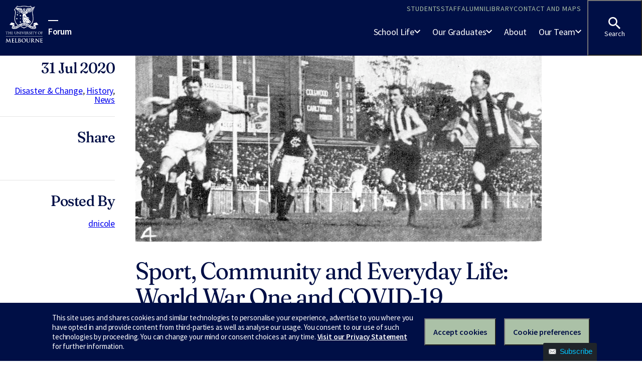

--- FILE ---
content_type: text/html; charset=UTF-8
request_url: https://blogs.unimelb.edu.au/shaps-research/2020/07/31/sport-community-everyday-life/
body_size: 17027
content:
<!doctype html>
<html lang="en-AU" class="no-js">
<head>
	<meta charset="UTF-8">
	<meta name="viewport" content="width=device-width, initial-scale=1">
	<meta content="IE=edge" http-equiv="X-UA-Compatible" />
	<meta name="google-site-verification" content="14L1qmSifouVkhuHJ_bjLKfy8ySshqb5pHTkKOiSI6Q">

	<title>Sport, Community and Everyday Life: World War One and COVID-19 Compared | Forum</title>
<meta name='robots' content='max-image-preview:large' />

<!-- All in One SEO Pack 2.2.7.2 by Michael Torbert of Semper Fi Web Designob_start_detected [-1,-1] -->
<meta name="description" itemprop="description" content="For many Australians, the economic pain brought by the COVID-19 crisis has been compounded by the disruption caused to sporting activities. For football-loving" />

<link rel="canonical" href="https://blogs.unimelb.edu.au/shaps-research/2020/07/31/sport-community-everyday-life/" />
<!-- /all in one seo pack -->
<link rel='dns-prefetch' href='//dds-gen3.web.unimelb.edu.au' />
<link rel='dns-prefetch' href='//dds-gen4.web.unimelb.edu.au' />
<link rel='dns-prefetch' href='//cms.unimelb.edu.au' />
<link rel="alternate" type="application/rss+xml" title="Forum &raquo; Feed" href="https://blogs.unimelb.edu.au/shaps-research/feed/" />
<link rel="alternate" type="application/rss+xml" title="Forum &raquo; Comments Feed" href="https://blogs.unimelb.edu.au/shaps-research/comments/feed/" />
<link rel="alternate" title="oEmbed (JSON)" type="application/json+oembed" href="https://blogs.unimelb.edu.au/shaps-research/wp-json/oembed/1.0/embed?url=https%3A%2F%2Fblogs.unimelb.edu.au%2Fshaps-research%2F2020%2F07%2F31%2Fsport-community-everyday-life%2F" />
<link rel="alternate" title="oEmbed (XML)" type="text/xml+oembed" href="https://blogs.unimelb.edu.au/shaps-research/wp-json/oembed/1.0/embed?url=https%3A%2F%2Fblogs.unimelb.edu.au%2Fshaps-research%2F2020%2F07%2F31%2Fsport-community-everyday-life%2F&#038;format=xml" />
<style id='wp-img-auto-sizes-contain-inline-css'>
img:is([sizes=auto i],[sizes^="auto," i]){contain-intrinsic-size:3000px 1500px}
/*# sourceURL=wp-img-auto-sizes-contain-inline-css */
</style>
<style id='wp-emoji-styles-inline-css'>

	img.wp-smiley, img.emoji {
		display: inline !important;
		border: none !important;
		box-shadow: none !important;
		height: 1em !important;
		width: 1em !important;
		margin: 0 0.07em !important;
		vertical-align: -0.1em !important;
		background: none !important;
		padding: 0 !important;
	}
/*# sourceURL=wp-emoji-styles-inline-css */
</style>
<style id='wp-block-library-inline-css'>
:root{--wp-block-synced-color:#7a00df;--wp-block-synced-color--rgb:122,0,223;--wp-bound-block-color:var(--wp-block-synced-color);--wp-editor-canvas-background:#ddd;--wp-admin-theme-color:#007cba;--wp-admin-theme-color--rgb:0,124,186;--wp-admin-theme-color-darker-10:#006ba1;--wp-admin-theme-color-darker-10--rgb:0,107,160.5;--wp-admin-theme-color-darker-20:#005a87;--wp-admin-theme-color-darker-20--rgb:0,90,135;--wp-admin-border-width-focus:2px}@media (min-resolution:192dpi){:root{--wp-admin-border-width-focus:1.5px}}.wp-element-button{cursor:pointer}:root .has-very-light-gray-background-color{background-color:#eee}:root .has-very-dark-gray-background-color{background-color:#313131}:root .has-very-light-gray-color{color:#eee}:root .has-very-dark-gray-color{color:#313131}:root .has-vivid-green-cyan-to-vivid-cyan-blue-gradient-background{background:linear-gradient(135deg,#00d084,#0693e3)}:root .has-purple-crush-gradient-background{background:linear-gradient(135deg,#34e2e4,#4721fb 50%,#ab1dfe)}:root .has-hazy-dawn-gradient-background{background:linear-gradient(135deg,#faaca8,#dad0ec)}:root .has-subdued-olive-gradient-background{background:linear-gradient(135deg,#fafae1,#67a671)}:root .has-atomic-cream-gradient-background{background:linear-gradient(135deg,#fdd79a,#004a59)}:root .has-nightshade-gradient-background{background:linear-gradient(135deg,#330968,#31cdcf)}:root .has-midnight-gradient-background{background:linear-gradient(135deg,#020381,#2874fc)}:root{--wp--preset--font-size--normal:16px;--wp--preset--font-size--huge:42px}.has-regular-font-size{font-size:1em}.has-larger-font-size{font-size:2.625em}.has-normal-font-size{font-size:var(--wp--preset--font-size--normal)}.has-huge-font-size{font-size:var(--wp--preset--font-size--huge)}.has-text-align-center{text-align:center}.has-text-align-left{text-align:left}.has-text-align-right{text-align:right}.has-fit-text{white-space:nowrap!important}#end-resizable-editor-section{display:none}.aligncenter{clear:both}.items-justified-left{justify-content:flex-start}.items-justified-center{justify-content:center}.items-justified-right{justify-content:flex-end}.items-justified-space-between{justify-content:space-between}.screen-reader-text{border:0;clip-path:inset(50%);height:1px;margin:-1px;overflow:hidden;padding:0;position:absolute;width:1px;word-wrap:normal!important}.screen-reader-text:focus{background-color:#ddd;clip-path:none;color:#444;display:block;font-size:1em;height:auto;left:5px;line-height:normal;padding:15px 23px 14px;text-decoration:none;top:5px;width:auto;z-index:100000}html :where(.has-border-color){border-style:solid}html :where([style*=border-top-color]){border-top-style:solid}html :where([style*=border-right-color]){border-right-style:solid}html :where([style*=border-bottom-color]){border-bottom-style:solid}html :where([style*=border-left-color]){border-left-style:solid}html :where([style*=border-width]){border-style:solid}html :where([style*=border-top-width]){border-top-style:solid}html :where([style*=border-right-width]){border-right-style:solid}html :where([style*=border-bottom-width]){border-bottom-style:solid}html :where([style*=border-left-width]){border-left-style:solid}html :where(img[class*=wp-image-]){height:auto;max-width:100%}:where(figure){margin:0 0 1em}html :where(.is-position-sticky){--wp-admin--admin-bar--position-offset:var(--wp-admin--admin-bar--height,0px)}@media screen and (max-width:600px){html :where(.is-position-sticky){--wp-admin--admin-bar--position-offset:0px}}

/*# sourceURL=wp-block-library-inline-css */
</style><style id='global-styles-inline-css'>
:root{--wp--preset--aspect-ratio--square: 1;--wp--preset--aspect-ratio--4-3: 4/3;--wp--preset--aspect-ratio--3-4: 3/4;--wp--preset--aspect-ratio--3-2: 3/2;--wp--preset--aspect-ratio--2-3: 2/3;--wp--preset--aspect-ratio--16-9: 16/9;--wp--preset--aspect-ratio--9-16: 9/16;--wp--preset--gradient--vivid-cyan-blue-to-vivid-purple: linear-gradient(135deg,rgb(6,147,227) 0%,rgb(155,81,224) 100%);--wp--preset--gradient--light-green-cyan-to-vivid-green-cyan: linear-gradient(135deg,rgb(122,220,180) 0%,rgb(0,208,130) 100%);--wp--preset--gradient--luminous-vivid-amber-to-luminous-vivid-orange: linear-gradient(135deg,rgb(252,185,0) 0%,rgb(255,105,0) 100%);--wp--preset--gradient--luminous-vivid-orange-to-vivid-red: linear-gradient(135deg,rgb(255,105,0) 0%,rgb(207,46,46) 100%);--wp--preset--gradient--very-light-gray-to-cyan-bluish-gray: linear-gradient(135deg,rgb(238,238,238) 0%,rgb(169,184,195) 100%);--wp--preset--gradient--cool-to-warm-spectrum: linear-gradient(135deg,rgb(74,234,220) 0%,rgb(151,120,209) 20%,rgb(207,42,186) 40%,rgb(238,44,130) 60%,rgb(251,105,98) 80%,rgb(254,248,76) 100%);--wp--preset--gradient--blush-light-purple: linear-gradient(135deg,rgb(255,206,236) 0%,rgb(152,150,240) 100%);--wp--preset--gradient--blush-bordeaux: linear-gradient(135deg,rgb(254,205,165) 0%,rgb(254,45,45) 50%,rgb(107,0,62) 100%);--wp--preset--gradient--luminous-dusk: linear-gradient(135deg,rgb(255,203,112) 0%,rgb(199,81,192) 50%,rgb(65,88,208) 100%);--wp--preset--gradient--pale-ocean: linear-gradient(135deg,rgb(255,245,203) 0%,rgb(182,227,212) 50%,rgb(51,167,181) 100%);--wp--preset--gradient--electric-grass: linear-gradient(135deg,rgb(202,248,128) 0%,rgb(113,206,126) 100%);--wp--preset--gradient--midnight: linear-gradient(135deg,rgb(2,3,129) 0%,rgb(40,116,252) 100%);--wp--preset--font-size--small: 13px;--wp--preset--font-size--medium: 20px;--wp--preset--font-size--large: 36px;--wp--preset--font-size--x-large: 42px;--wp--preset--spacing--20: 0.44rem;--wp--preset--spacing--30: 0.67rem;--wp--preset--spacing--40: 1rem;--wp--preset--spacing--50: 1.5rem;--wp--preset--spacing--60: 2.25rem;--wp--preset--spacing--70: 3.38rem;--wp--preset--spacing--80: 5.06rem;--wp--preset--shadow--natural: 6px 6px 9px rgba(0, 0, 0, 0.2);--wp--preset--shadow--deep: 12px 12px 50px rgba(0, 0, 0, 0.4);--wp--preset--shadow--sharp: 6px 6px 0px rgba(0, 0, 0, 0.2);--wp--preset--shadow--outlined: 6px 6px 0px -3px rgb(255, 255, 255), 6px 6px rgb(0, 0, 0);--wp--preset--shadow--crisp: 6px 6px 0px rgb(0, 0, 0);}:where(.is-layout-flex){gap: 0.5em;}:where(.is-layout-grid){gap: 0.5em;}body .is-layout-flex{display: flex;}.is-layout-flex{flex-wrap: wrap;align-items: center;}.is-layout-flex > :is(*, div){margin: 0;}body .is-layout-grid{display: grid;}.is-layout-grid > :is(*, div){margin: 0;}:where(.wp-block-columns.is-layout-flex){gap: 2em;}:where(.wp-block-columns.is-layout-grid){gap: 2em;}:where(.wp-block-post-template.is-layout-flex){gap: 1.25em;}:where(.wp-block-post-template.is-layout-grid){gap: 1.25em;}.has-vivid-cyan-blue-to-vivid-purple-gradient-background{background: var(--wp--preset--gradient--vivid-cyan-blue-to-vivid-purple) !important;}.has-light-green-cyan-to-vivid-green-cyan-gradient-background{background: var(--wp--preset--gradient--light-green-cyan-to-vivid-green-cyan) !important;}.has-luminous-vivid-amber-to-luminous-vivid-orange-gradient-background{background: var(--wp--preset--gradient--luminous-vivid-amber-to-luminous-vivid-orange) !important;}.has-luminous-vivid-orange-to-vivid-red-gradient-background{background: var(--wp--preset--gradient--luminous-vivid-orange-to-vivid-red) !important;}.has-very-light-gray-to-cyan-bluish-gray-gradient-background{background: var(--wp--preset--gradient--very-light-gray-to-cyan-bluish-gray) !important;}.has-cool-to-warm-spectrum-gradient-background{background: var(--wp--preset--gradient--cool-to-warm-spectrum) !important;}.has-blush-light-purple-gradient-background{background: var(--wp--preset--gradient--blush-light-purple) !important;}.has-blush-bordeaux-gradient-background{background: var(--wp--preset--gradient--blush-bordeaux) !important;}.has-luminous-dusk-gradient-background{background: var(--wp--preset--gradient--luminous-dusk) !important;}.has-pale-ocean-gradient-background{background: var(--wp--preset--gradient--pale-ocean) !important;}.has-electric-grass-gradient-background{background: var(--wp--preset--gradient--electric-grass) !important;}.has-midnight-gradient-background{background: var(--wp--preset--gradient--midnight) !important;}.has-small-font-size{font-size: var(--wp--preset--font-size--small) !important;}.has-medium-font-size{font-size: var(--wp--preset--font-size--medium) !important;}.has-large-font-size{font-size: var(--wp--preset--font-size--large) !important;}.has-x-large-font-size{font-size: var(--wp--preset--font-size--x-large) !important;}
/*# sourceURL=global-styles-inline-css */
</style>

<style id='classic-theme-styles-inline-css'>
/*! This file is auto-generated */
.wp-block-button__link{color:#fff;background-color:#32373c;border-radius:9999px;box-shadow:none;text-decoration:none;padding:calc(.667em + 2px) calc(1.333em + 2px);font-size:1.125em}.wp-block-file__button{background:#32373c;color:#fff;text-decoration:none}
/*# sourceURL=/wp-includes/css/classic-themes.min.css */
</style>
<link rel='stylesheet' id='unimelb-2021-style-css' href='https://blogs.unimelb.edu.au/shaps-research/wp-content/themes/unimelb-2021/style.css?ver=1.0.4' media='all' />
<link rel='stylesheet' id='unimelb-ds2-css' href='//dds-gen3.web.unimelb.edu.au/v15.5.0/uom.css' media='all' />
<link rel='stylesheet' id='unimelb-ds-client-css' href='//dds-gen4.web.unimelb.edu.au/2.0.2/integration/client.css' media='all' />
<link rel='stylesheet' id='unimelb-wp-css' href='https://cms.unimelb.edu.au/__data/assets/css_file/0007/5049754/wp-override.css' media='all' />
<script src="https://blogs.unimelb.edu.au/shaps-research/wp-includes/js/jquery/jquery.min.js?ver=3.7.1" id="jquery-core-js"></script>
<script src="https://blogs.unimelb.edu.au/shaps-research/wp-includes/js/jquery/jquery-migrate.min.js?ver=3.4.1" id="jquery-migrate-js"></script>
<script src="//dds-gen3.web.unimelb.edu.au/v15.5.0/uom.js" id="unimelb-ds2-js"></script>
<script src="//dds-gen4.web.unimelb.edu.au/2.0.2/integration/client.js" id="unimelb-ds-client-js"></script>
<link rel="https://api.w.org/" href="https://blogs.unimelb.edu.au/shaps-research/wp-json/" /><link rel="alternate" title="JSON" type="application/json" href="https://blogs.unimelb.edu.au/shaps-research/wp-json/wp/v2/posts/3746" /><link rel="EditURI" type="application/rsd+xml" title="RSD" href="https://blogs.unimelb.edu.au/shaps-research/xmlrpc.php?rsd" />
<meta name="generator" content="Wordpress at the University of Melbourne 6.9 - http://blogs.unimelb.edu.au/" />
<link rel='shortlink' href='https://blogs.unimelb.edu.au/shaps-research/?p=3746' />
	<style>
		@media screen and (max-width: 782px) {
			#wpadminbar li#wp-admin-bar-log-in,
			#wpadminbar li#wp-admin-bar-register {
				display: block;
			}

			#wpadminbar li#wp-admin-bar-log-in a,
			#wpadminbar li#wp-admin-bar-register a {
				padding: 0 8px;
			}
		}
	</style>
<style id="simpler-css-style" type="text/css">
.category-graduate-profiles .posted-on {
    display: none;
}
.category-school-life .posted-on {
    display: none;
}
.category-annual-themes .posted-on {
    display: none;
}
.category-shaps-engagement-team .posted-on {
    display: none;
}</style><!-- end of custom css -->

        <script type="text/javascript">
            var jQueryMigrateHelperHasSentDowngrade = false;

			window.onerror = function( msg, url, line, col, error ) {
				// Break out early, do not processing if a downgrade reqeust was already sent.
				if ( jQueryMigrateHelperHasSentDowngrade ) {
					return true;
                }

				var xhr = new XMLHttpRequest();
				var nonce = '09448a9e0d';
				var jQueryFunctions = [
					'andSelf',
					'browser',
					'live',
					'boxModel',
					'support.boxModel',
					'size',
					'swap',
					'clean',
					'sub',
                ];
				var match_pattern = /\)\.(.+?) is not a function/;
                var erroredFunction = msg.match( match_pattern );

                // If there was no matching functions, do not try to downgrade.
                if ( null === erroredFunction || typeof erroredFunction !== 'object' || typeof erroredFunction[1] === "undefined" || -1 === jQueryFunctions.indexOf( erroredFunction[1] ) ) {
                    return true;
                }

                // Set that we've now attempted a downgrade request.
                jQueryMigrateHelperHasSentDowngrade = true;

				xhr.open( 'POST', 'https://blogs.unimelb.edu.au/shaps-research/wp-admin/admin-ajax.php' );
				xhr.setRequestHeader( 'Content-Type', 'application/x-www-form-urlencoded' );
				xhr.onload = function () {
					var response,
                        reload = false;

					if ( 200 === xhr.status ) {
                        try {
                        	response = JSON.parse( xhr.response );

                        	reload = response.data.reload;
                        } catch ( e ) {
                        	reload = false;
                        }
                    }

					// Automatically reload the page if a deprecation caused an automatic downgrade, ensure visitors get the best possible experience.
					if ( reload ) {
						location.reload();
                    }
				};

				xhr.send( encodeURI( 'action=jquery-migrate-downgrade-version&_wpnonce=' + nonce ) );

				// Suppress error alerts in older browsers
				return true;
			}
        </script>

							<!-- Google Analytics tracking code output by Beehive Analytics Pro -->
						<script async src="https://www.googletagmanager.com/gtag/js?id=G-L1Q1TD1R35&l=beehiveDataLayer"></script>
		<script>
						window.beehiveDataLayer = window.beehiveDataLayer || [];
			function gaplusu() {beehiveDataLayer.push(arguments);}
			gaplusu('js', new Date())
						gaplusu('config', 'G-L1Q1TD1R35', {
				'anonymize_ip': true,
				'allow_google_signals': false,
			})
					</script>
		<style type="text/css">
/* <![CDATA[ */
img.latex { vertical-align: middle; border: none; }
/* ]]> */
</style>
<link rel='stylesheet' id='follow-button-styles-css' href='https://blogs.unimelb.edu.au/shaps-research/wp-content/plugins/subscribe-by-email/subscribe-by-email/assets//css/follow-button.css?ver=3' media='all' />
</head>

<body class="wp-singular post-template-default single single-post postid-3746 single-format-standard wp-theme-unimelb-2021 no-sidebar">
				<div class="uom-megamenu">
			<div data-um-mega-menu="{&quot;facultyName&quot;:&quot;Forum&quot;,&quot;facultyHref&quot;:&quot;https:\/\/blogs.unimelb.edu.au\/shaps-research&quot;,&quot;navItems&quot;:[{&quot;href&quot;:&quot;https:\/\/blogs.unimelb.edu.au\/shaps-research\/school-life\/&quot;,&quot;title&quot;:&quot;School Life&quot;,&quot;navItems&quot;:[{&quot;href&quot;:&quot;https:\/\/blogs.unimelb.edu.au\/shaps-research\/category\/school-life\/associations-social-groups-school-life\/&quot;,&quot;title&quot;:&quot;Associations &amp; Social Groups&quot;,&quot;navItems&quot;:[],&quot;aside&quot;:[]},{&quot;href&quot;:&quot;https:\/\/blogs.unimelb.edu.au\/shaps-research\/category\/podcasts\/&quot;,&quot;title&quot;:&quot;Podcasts&quot;,&quot;navItems&quot;:[],&quot;aside&quot;:[]},{&quot;href&quot;:&quot;https:\/\/blogs.unimelb.edu.au\/shaps-research\/category\/school-life\/publications-school-life\/&quot;,&quot;title&quot;:&quot;Publications&quot;,&quot;navItems&quot;:[],&quot;aside&quot;:[]},{&quot;href&quot;:&quot;https:\/\/blogs.unimelb.edu.au\/shaps-research\/category\/school-life\/reading-writing-groups\/&quot;,&quot;title&quot;:&quot;Reading &amp; Writing Groups&quot;,&quot;navItems&quot;:[],&quot;aside&quot;:[]},{&quot;href&quot;:&quot;https:\/\/blogs.unimelb.edu.au\/shaps-research\/category\/school-life\/seminars\/&quot;,&quot;title&quot;:&quot;Seminars&quot;,&quot;navItems&quot;:[],&quot;aside&quot;:[]}],&quot;aside&quot;:[]},{&quot;href&quot;:&quot;https:\/\/blogs.unimelb.edu.au\/shaps-research\/our-graduates\/&quot;,&quot;title&quot;:&quot;Our Graduates&quot;,&quot;navItems&quot;:[{&quot;href&quot;:&quot;https:\/\/blogs.unimelb.edu.au\/shaps-research\/our-graduates\/2024-graduates\/&quot;,&quot;title&quot;:&quot;2024 Graduates&quot;,&quot;navItems&quot;:[],&quot;aside&quot;:[]},{&quot;href&quot;:&quot;https:\/\/blogs.unimelb.edu.au\/shaps-research\/category\/graduate-profiles\/2023\/&quot;,&quot;title&quot;:&quot;2023 Graduates&quot;,&quot;navItems&quot;:[],&quot;aside&quot;:[]},{&quot;href&quot;:&quot;https:\/\/blogs.unimelb.edu.au\/shaps-research\/category\/graduate-profiles\/2022\/&quot;,&quot;title&quot;:&quot;2022 Graduates&quot;,&quot;navItems&quot;:[],&quot;aside&quot;:[]},{&quot;href&quot;:&quot;https:\/\/blogs.unimelb.edu.au\/shaps-research\/category\/graduate-profiles\/2021\/&quot;,&quot;title&quot;:&quot;2021 Graduates&quot;,&quot;navItems&quot;:[],&quot;aside&quot;:[]},{&quot;href&quot;:&quot;https:\/\/blogs.unimelb.edu.au\/shaps-research\/category\/graduate-profiles\/2020\/&quot;,&quot;title&quot;:&quot;2020 Graduates&quot;,&quot;navItems&quot;:[],&quot;aside&quot;:[]},{&quot;href&quot;:&quot;https:\/\/blogs.unimelb.edu.au\/shaps-research\/category\/graduate-profiles\/2019\/&quot;,&quot;title&quot;:&quot;2019 Graduates&quot;,&quot;navItems&quot;:[],&quot;aside&quot;:[]},{&quot;href&quot;:&quot;https:\/\/blogs.unimelb.edu.au\/shaps-research\/category\/graduate-profiles\/2018\/&quot;,&quot;title&quot;:&quot;2018 Graduates&quot;,&quot;navItems&quot;:[],&quot;aside&quot;:[]}],&quot;aside&quot;:[]},{&quot;href&quot;:&quot;https:\/\/blogs.unimelb.edu.au\/shaps-research\/about\/&quot;,&quot;title&quot;:&quot;About&quot;,&quot;navItems&quot;:[],&quot;aside&quot;:[]},{&quot;href&quot;:&quot;https:\/\/blogs.unimelb.edu.au\/shaps-research\/our-team\/&quot;,&quot;title&quot;:&quot;Our Team&quot;,&quot;navItems&quot;:[{&quot;href&quot;:&quot;https:\/\/blogs.unimelb.edu.au\/shaps-research\/category\/previous-team-members\/&quot;,&quot;title&quot;:&quot;Previous Team Members&quot;,&quot;navItems&quot;:[],&quot;aside&quot;:[]}],&quot;aside&quot;:[]}],&quot;topNavItems&quot;:[{&quot;href&quot;:&quot;https:\/\/students.unimelb.edu.au\/&quot;,&quot;title&quot;:&quot;Students&quot;},{&quot;href&quot;:&quot;https:\/\/staff.unimelb.edu.au\/&quot;,&quot;title&quot;:&quot;Staff&quot;},{&quot;href&quot;:&quot;https:\/\/www.unimelb.edu.au\/alumni\/&quot;,&quot;title&quot;:&quot;Alumni&quot;},{&quot;href&quot;:&quot;https:\/\/library.unimelb.edu.au\/&quot;,&quot;title&quot;:&quot;Library&quot;},{&quot;href&quot;:&quot;https:\/\/www.unimelb.edu.au\/contact\/&quot;,&quot;title&quot;:&quot;Contact and maps&quot;}]}"></div>
		</div>
			
	<div class="uomcontent">
		<div class="page-inner">
						<div role="main">
	<main id="primary" class="site-main">

		
<article id="post-3746" class="news post-3746 post type-post status-publish format-standard has-post-thumbnail hentry category-disaster-change category-history category-events"> 

	<div class="article">
		
			<div class="post-thumbnail">

			<figure class="figure figure--min">
				<img width="1050" height="481" src="https://blogs.unimelb.edu.au/shaps-research/files/2020/06/Screenshot-2020-06-25-17.27.08.png" class="attachment-post-single size-post-single wp-post-image" alt="" decoding="async" fetchpriority="high" srcset="https://blogs.unimelb.edu.au/shaps-research/files/2020/06/Screenshot-2020-06-25-17.27.08.png 1920w, https://blogs.unimelb.edu.au/shaps-research/files/2020/06/Screenshot-2020-06-25-17.27.08-300x138.png 300w, https://blogs.unimelb.edu.au/shaps-research/files/2020/06/Screenshot-2020-06-25-17.27.08-1024x469.png 1024w, https://blogs.unimelb.edu.au/shaps-research/files/2020/06/Screenshot-2020-06-25-17.27.08-768x352.png 768w, https://blogs.unimelb.edu.au/shaps-research/files/2020/06/Screenshot-2020-06-25-17.27.08-1536x704.png 1536w, https://blogs.unimelb.edu.au/shaps-research/files/2020/06/Screenshot-2020-06-25-17.27.08-600x275.png 600w" sizes="(max-width: 1050px) 100vw, 1050px" />							</figure>
				
			</div><!-- .post-thumbnail -->

				
		<h1 class="article-title">
			Sport, Community and Everyday Life: World War One and COVID-19 Compared		</h1> 
		<p><em>For many Australians, the economic pain brought by the COVID-19 crisis has been compounded by the disruption caused to sporting activities. For football-loving Melburnians, the very rhythm of the week was rendered unrecognisable after the temporary suspension of the 2020 AFL season in March. The closing down of sports at the local community level has also been a difficult aspect of the lockdown, leaving many feeling bereft and socially disconnected.</em></p>
<p><em>There’s often a tendency to think of the current crisis as unprecedented; however, as historian of sport <a href="https://blogs.unimelb.edu.au/shaps-research/2016/11/03/xavier-fowler/">Dr Xavier Fowler</a> shows in this article, the feelings of sadness and grief that many have experienced in connection with the loss of sport this year finds parallels in the human responses to the dramatic decline that Australian sport underwent during World War One.</em></p>
<p>Sport has long held a prominent and seemingly unassailable position in the Australian national landscape. Sport occupies an especially important place in Australian culture and everyday life, and this has made COVID-19’s devastation of all aspects of sporting activities across the country all the more shocking.</p>
<p>The impact of the pandemic on the country’s sporting industry was swift and brutal. The enforcement of social-distancing practices brought the suspension of almost all sporting activity in March. As a result, gate receipts and broadcast revenue evaporated, and this placed the major sports bodies in an altogether catastrophic financial position. The Australian Football League (AFL) faced the prospect of a $500 million loss without the completion of a full season. The National Rugby League (NRL) confronted the prospect of total collapse. The subsequent push to cut costs left players, administrators, and staff facing significant pay reductions or termination.</p>
<p>Great efforts have been made to continue with the AFL season and other sports in an attempt to lessen the financial hardships of those connected with the industry. This has included the removal of players from their homes and quarantining from their families, and, last month, moving the entire game interstate as Victoria faced a second lockdown. Yet even such noble sacrifices have provoked criticism. Is sport an appropriate activity in a time of national crisis? <em>The </em><em>Age</em> columnist Greg Baum was one of those who argued emphatically that now was not the time to be playing football. Baum <a href="https://www.theage.com.au/sport/afl/footy-is-not-bigger-than-life-and-death-20200318-p54bjm.html">was highly critical of the AFL’s survivalist instincts</a>; the interests of the sport, he asserted, must take a back seat to safeguarding the health of the wider community:</p>
<p style="padding-left: 40px;"><em>The subtext of the AFL’s decision to forge ahead is that footy is too important not to be played … But is it? Can it ever be? … The argument that footy can act as a distraction does not hold water. What we need now is concentration, not diversion. This is not the time for bread and circuses.</em></p>
<p>But sport is not just a matter of bread and circuses, and not just a matter for elite spectator codes. Indeed, it is not just the upper echelons of Australia’s sporting community that have been hit by the effects of COVID-19. The pandemic has also devastated local and community sports at all levels, including junior and socially organised games. The demise of local sport has deprived many of their sense of purpose, place and community – all this, moreover, at a time when other aspects of the crisis have already taken their toll on mental health.</p>
<p>&nbsp;</p>
<figure id="attachment_4081" aria-describedby="caption-attachment-4081" style="width: 700px" class="wp-caption aligncenter"><a href="https://blogs.unimelb.edu.au/shaps-research/files/2020/06/nla.news-page8541509-1.jpg"><img decoding="async" class="wp-image-4081 size-large" src="https://blogs.unimelb.edu.au/shaps-research/files/2020/06/nla.news-page8541509-1-717x1024.jpg" alt="" width="700" height="1000" srcset="https://blogs.unimelb.edu.au/shaps-research/files/2020/06/nla.news-page8541509-1-717x1024.jpg 717w, https://blogs.unimelb.edu.au/shaps-research/files/2020/06/nla.news-page8541509-1-210x300.jpg 210w, https://blogs.unimelb.edu.au/shaps-research/files/2020/06/nla.news-page8541509-1-768x1097.jpg 768w, https://blogs.unimelb.edu.au/shaps-research/files/2020/06/nla.news-page8541509-1-1075x1536.jpg 1075w, https://blogs.unimelb.edu.au/shaps-research/files/2020/06/nla.news-page8541509-1-300x429.jpg 300w, https://blogs.unimelb.edu.au/shaps-research/files/2020/06/nla.news-page8541509-1-420x600.jpg 420w, https://blogs.unimelb.edu.au/shaps-research/files/2020/06/nla.news-page8541509-1.jpg 1344w" sizes="(max-width: 700px) 100vw, 700px" /></a><figcaption id="caption-attachment-4081" class="wp-caption-text">Images from the 1915 AFL Grand Final during World War One, where Carlton (11.12 [78]) beat Collingwood (6.9 [45]). <em>Leader</em>, 25 September 1915, 27, via <a href="https://trove.nla.gov.au/newspaper/article/138701739?searchTerm=the%20final%20match%20carlton%20collingwood" target="_blank" rel="noopener noreferrer">Trove</a></figcaption></figure>
<p>The situation facing the sporting community in 2020 is in many ways unprecedented. But it also recalls in many ways an earlier historical case, when Australian sport experienced a similar decline: the case of World War One. Many political leaders have been quick to draw parallels between the current health crisis and the challenges of wartime. Such crude comparisons must be treated with caution, especially given their potential to be used for manner of exploitative and manipulative ends.</p>
<p>And, of course, there are fundamental differences between war and pandemics as phenomena. At the same time, however, these two categories of disasters do have some things in common. In both cases, we find a major displacement of the communal and private structures governing everyday life. In this connection, it’s worth taking a look back at the history of Australia sport during World War One. What we find is that both crises produced strikingly familiar human responses.</p>
<p>Contrary to the popular myth, World War One was as much a nation-breaking as it was a nation-making event for Australia. As young men were massacred abroad in their thousands, the intense pressure the war effort placed on civic life at home aggravated dormant ideological, class and sectarian hostilities. Sport did not escape this turmoil; and the divisions wrought by the war were reflected on the playing field too.</p>
<p>The war prompted fierce debates over issues around sport. Patriots and government officials regularly complained that spectator sport distracted young men from enlisting while simultaneously consuming public finances better spent on the war effort. These criticisms usually came from the Protestant middle class, who generally maintained stronger links with Britain and, therefore, had higher expectations of civic loyalty to Empire.</p>
<p>Middle-class sporting administrators moved to cancel their games in response to these grumblings, so that players and supporters could focus their attention on national interests. In contrast, the Irish-Catholic and working classes were more likely to defend the continuation of their sports as a necessary distraction for a population overburdened by the pressures of total war. The clash over sport shadowed wider wartime debates over what constituted an acceptable level of commitment to the war effort. Disputes over industrial working conditions, control of food prices and, of course, conscription raged during these years, pitting middle- and working- class Australians against one another.</p>
<p>Reading the newspapers of the time, we find evidence of the strong emotions aroused by the debate over sport. Sydney resident Gladys Fitzpatrick wrote in 1916 with particular animosity to the <em>Sun</em> newspaper about the selfishness of ‘Young Australia’. Fitzpatrick reserved special mention for eligible young men, who had forsaken their inviolable duty to Empire in favour of attending boxing and football matches with &#8220;poisonous weed protruding from their lips.&#8221;</p>
<figure id="attachment_3747" aria-describedby="caption-attachment-3747" style="width: 700px" class="wp-caption aligncenter"><a href="https://blogs.unimelb.edu.au/shaps-research/files/2020/06/1917.-May-24.-Sgt-Dangerfield-recruiting-at-Corio-Oval.-GRS2121424May1917page15-1.jpg" data-build-figure="full-width"><img decoding="async" class="wp-image-3747" src="https://blogs.unimelb.edu.au/shaps-research/files/2020/06/1917.-May-24.-Sgt-Dangerfield-recruiting-at-Corio-Oval.-GRS2121424May1917page15-1.jpg" alt="" width="700" height="537" srcset="https://blogs.unimelb.edu.au/shaps-research/files/2020/06/1917.-May-24.-Sgt-Dangerfield-recruiting-at-Corio-Oval.-GRS2121424May1917page15-1.jpg 1883w, https://blogs.unimelb.edu.au/shaps-research/files/2020/06/1917.-May-24.-Sgt-Dangerfield-recruiting-at-Corio-Oval.-GRS2121424May1917page15-1-300x230.jpg 300w, https://blogs.unimelb.edu.au/shaps-research/files/2020/06/1917.-May-24.-Sgt-Dangerfield-recruiting-at-Corio-Oval.-GRS2121424May1917page15-1-1024x786.jpg 1024w, https://blogs.unimelb.edu.au/shaps-research/files/2020/06/1917.-May-24.-Sgt-Dangerfield-recruiting-at-Corio-Oval.-GRS2121424May1917page15-1-768x589.jpg 768w, https://blogs.unimelb.edu.au/shaps-research/files/2020/06/1917.-May-24.-Sgt-Dangerfield-recruiting-at-Corio-Oval.-GRS2121424May1917page15-1-1536x1179.jpg 1536w, https://blogs.unimelb.edu.au/shaps-research/files/2020/06/1917.-May-24.-Sgt-Dangerfield-recruiting-at-Corio-Oval.-GRS2121424May1917page15-1-600x460.jpg 600w" sizes="(max-width: 700px) 100vw, 700px" /></a><figcaption id="caption-attachment-3747" class="wp-caption-text">Recruiter &#8216;addressing a gathering at the football oval. Plenty of eligibles – Not one volunteer&#8217;, 1914–1918. Photograph: <em>Geelong Advertiser</em>? Private collection</figcaption></figure>
<p>Over time, the clashes over sport moved into the streets and the stadiums. In 1917, the enmity between the two factions became so acute that there were reports of violent encounters between military recruiting agents and sports fans. Sergeant Kilpatrick, who visited a Victorian Football League (VFL) match in May, reported that he was &#8220;pushed&#8221; and &#8220;jostled&#8221; by the crowd, who cried out that he had no right to &#8220;spoil their sport&#8221; with talk of war. Sport –  an activity designed to bring people together – was now tearing Australians apart.</p>
<p>The mounting pressure brought about by middle-class patriots eventually convinced government officials to restrict those sports that had refused to discontinue, including boxing and horseracing. These interventions only prompted further anger from those who derived their livelihoods and leisure from sport. A letter from former racing employee and AIF veteran Leo Powell to Victorian Chief Secretary John Bowser in 1919 expressed the feelings of many disenfranchised Australians:</p>
<p style="padding-left: 40px;"><em>When there was a German enemy to be beaten and a danger of rich men losing their wealth, if not their lives, we were exhorted to join up and fight to keep Australia free … When I returned it was my first desire to resume my occupation as a trainer of racing ponies. The Government I found, had lessened my opportunity to earn a living by 75% and I have to struggle on as best I can at the only business of which I have any knowledge, or swell the number of workless soldiers… Let the Government give those who risked everything in freedom’s fight a fair chance to return to the conditions that prevailed before the war and there will be less discontent, which is the seed of Bolshevism … Must we have to fight for justice and the right of fellows in our occupation in our own country?</em></p>
<p>Self-imposed and forcible restrictions of sport during the war years combined to precipitate a sharp financial decline among Australia’s major sporting organisations. By the final year of the war, gross revenue for the New South Wales Rugby League had fallen to one-third of its pre-war income. In other cases, the fall was even more dramatic: income for the Western Australian Football League fell to one-sixth; for the VFL, to one-ninth. For these non-profit organisations, the downturn posed a serious threat to the survival of their codes.</p>
<figure id="attachment_3748" aria-describedby="caption-attachment-3748" style="width: 450px" class="wp-caption aligncenter"><a href="https://blogs.unimelb.edu.au/shaps-research/files/2020/06/footballvwar240216p277punch.jpg" data-build-figure="full-width"><img loading="lazy" decoding="async" class="wp-image-3748" src="https://blogs.unimelb.edu.au/shaps-research/files/2020/06/footballvwar240216p277punch.jpg" alt="" width="450" height="661" srcset="https://blogs.unimelb.edu.au/shaps-research/files/2020/06/footballvwar240216p277punch.jpg 1307w, https://blogs.unimelb.edu.au/shaps-research/files/2020/06/footballvwar240216p277punch-204x300.jpg 204w, https://blogs.unimelb.edu.au/shaps-research/files/2020/06/footballvwar240216p277punch-697x1024.jpg 697w, https://blogs.unimelb.edu.au/shaps-research/files/2020/06/footballvwar240216p277punch-768x1128.jpg 768w, https://blogs.unimelb.edu.au/shaps-research/files/2020/06/footballvwar240216p277punch-1046x1536.jpg 1046w, https://blogs.unimelb.edu.au/shaps-research/files/2020/06/footballvwar240216p277punch-300x441.jpg 300w, https://blogs.unimelb.edu.au/shaps-research/files/2020/06/footballvwar240216p277punch-408x600.jpg 408w" sizes="auto, (max-width: 450px) 100vw, 450px" /></a><figcaption id="caption-attachment-3748" class="wp-caption-text">Duty vs Pleasure, <em>Punch</em>, 2 February 1916</figcaption></figure>
<p>The situation was even more dire for Stadiums Limited, a publicly traded boxing corporation responsible to thousands of shareholders and employees. The company’s Board of Directors watched on in horror as its revenues plummeted from 1916 onward. Attendances fell by 75 per cent, as bouts that once drew £200 now brought just £30. The 1917/18 financial year culminated in a disastrous loss of £8,035 (roughly $780,000 today). Because of this, administrators were compelled to close operations in Sydney and Brisbane and terminate all staff.</p>
<p>But the losses involved were not just financial. Just as it does today, sport in early twentieth-century Australia enhanced mental well-being by developing social relationships. Participants and spectators involved in organised sports had a sense of belonging to a broader community, with a special place or role within that community. As a result, for many, the absence of sport, particularly at the local level, gave rise to feelings of isolation, loneliness and depression.</p>
<p>The words of <em>Australasian</em> cricket correspondent Tom Horan, writing in 1916, speak to this sense of void:</p>
<p style="padding-left: 40px;"><em>Where now is the throng of eager and excited lookers-on, the tumult and the joy, when the light of victory was in your eyes, as the captain roused the thousands by his stirring speech in front of the pavilion at the close of play? … Those stirring days of club cricket will probably never come again.</em></p>
<p>For Horan, this was unfortunately true. His health had been in decline and he would succumb to oedema only a few months after penning these words.</p>
<p>For Horan and countless others like him, the call for a total public commitment to the national war cause had meant being deprived of the place in the world that they had found in sport. Horan’s wistful nostalgia also reflected the changes brought not just by the departure of the community’s young men, but by social disharmony at home.</p>
<p>The past offers no blueprint for the future. But it might provide direction to help navigate the perils that previous generations have encountered when confronted with seismic disruptions to their everyday life. It can also bring a sense of comfort to know that others too have shared similar experiences. Indeed, the recent reflections of ABC sports commentator Richard Hinds <a href="https://www.abc.net.au/news/2020-04-10/coronavirus-community-sport-clubs-feeling-impact-of-pandemic/12137910">over the gloomy state of local sport</a> in Australia share a melancholic kinship with Tom Horan’s yearnings for happier days 104 years earlier. Many in wartime Australia would surely agree with Hinds’ observation, that ultimately, &#8220;It is the simple absence of the gathering of weekend tribes that will be felt most.&#8221;</p>
<p><em>Dr Xavier Fowler</em><em> completed his PhD at the University of Melbourne in 2018, on the history of social conflict in Australian sport during World War One. He has published several articles based on his research, including, most recently, ‘“Bitter Enemies of the Sporting Fraternity”: The War Precautions Act and Restriction of Horse-Racing in Australia during World War One’, </em>International Journal of the History of Sport<em> 36:12 (2019). Xavier currently teaches twentieth-century history at Deakin University. </em></p>
<h5>Feature image: Image from report on the 1915 AFL Grand Final, where Carlton (11.12 [78]) beat Collingwood (6.9 [45]). <em>Leader</em>, 25 September 1915, 27, via <a href="https://trove.nla.gov.au/newspaper/article/138701739?searchTerm=the%20final%20match%20carlton%20collingwood" target="_blank" rel="noopener noreferrer">Trove</a></h5>
	</div>
	<aside class="aside">
		<div>
			<h3>
						<time datetime="2020-07-31">
			31 Jul 2020		</time>
					</h3>
			<p class="topic">
				<a class="tag category" href="https://blogs.unimelb.edu.au/shaps-research/category/annual-themes/disaster-change/">Disaster &amp; Change</a>, <a class="tag category" href="https://blogs.unimelb.edu.au/shaps-research/category/history/">History</a>, <a class="tag category" href="https://blogs.unimelb.edu.au/shaps-research/category/events/">News</a>			</p>
		</div>
		
		<div>
			<h3>Share</h3>
			<ul class="social-links">
				<li>
					<a href="https://twitter.com/intent/tweet?text=Sport, Community and Everyday Life: World War One and COVID-19 Compared?++https://blogs.unimelb.edu.au/shaps-research/2020/07/31/sport-community-everyday-life/" title="Tweet This">
					<span class="small" data-icon="twitter"></span>
					</a>
				</li>
				<li>
					<a href="https://www.facebook.com/sharer/sharer.php?u=https://blogs.unimelb.edu.au/shaps-research/2020/07/31/sport-community-everyday-life/" title="Share on Facebook">
					<span class="small" data-icon="facebook"></span>
					</a>
				</li>
				<li>
					<a href="https://www.linkedin.com/shareArticle?title=Sport, Community and Everyday Life: World War One and COVID-19 Compared?&amp;url=https://blogs.unimelb.edu.au/shaps-research/2020/07/31/sport-community-everyday-life/" title="Share on LinkedIn">
					<span class="small" data-icon="linkedin">
					</a>
				</li>
			</ul>
		</div>

					<div class="author_widget">
				<h3>Posted By</h3>
				<p>
					<a class="tag" href="https://blogs.unimelb.edu.au/shaps-research/author/dnicole/">
						dnicole					</a>
				</p>
							</div>
			
			</aside>
</article>

	</main><!-- #main -->

</div>

<script type="speculationrules">
{"prefetch":[{"source":"document","where":{"and":[{"href_matches":"/shaps-research/*"},{"not":{"href_matches":["/shaps-research/wp-*.php","/shaps-research/wp-admin/*","/shaps-research/files/*","/shaps-research/wp-content/*","/shaps-research/wp-content/plugins/*","/shaps-research/wp-content/themes/unimelb-2021/*","/shaps-research/*\\?(.+)"]}},{"not":{"selector_matches":"a[rel~=\"nofollow\"]"}},{"not":{"selector_matches":".no-prefetch, .no-prefetch a"}}]},"eagerness":"conservative"}]}
</script>
<style type="text/css">
        .wmd-buttons-button,
        .wmd-buttons-content {
            display: inline-block;
        }
        .wmd-buttons-button {
            text-decoration:none !important;
            cursor:pointer;
            position: relative;
            text-decoration: none;
            letter-spacing:1px;
            margin:5px;
        }
        .wmd-buttons-button:hover {
            opacity:0.8;
            -moz-opacity: 0.8;
            -khtml-opacity: 0.8;
            -ms-filter: "progid:DXImageTransform.Microsoft.Alpha(Opacity=80)";
            filter: alpha(opacity=80);
        }        
        </style>			<div aria-hidden="true" role="dialog" tabindex="-1" aria-labelledby="sbe-follow-dialog-label" aria-describedby="sbe-follow-dialog-desc" id="sbe-follow" style="bottom:-1500px" class="">
				<a aria-hidden="true" class="sbe-follow-link" href="#sbe-follow-wrap"><span>Subscribe</span></a>
				<div id="sbe-follow-wrap">

					<button type="button" class="sbe-screen-reader-text sbe-follow-dialog-close-sr">Close</button>

					
						<h2 id="sbe-follow-dialog-label">Subscribe By Email</h2>

						<form action="" method="post" id="subscribe-by-email-button-form">
							
															<p id="sbe-follow-dialog-desc">Get every new post delivered right to your inbox.</p>
							
							<p>
								<label class="sbe-screen-reader-text" for="sbe-follow-email">Your Email</label>
								<input type="email" name="email" id="sbe-follow-email" class="sbe-follow-email" placeholder="Your email" required/>
								<label aria-hidden="true" class="sbe-screen-reader-text" for="security-check">Leave this field blank</label>
								<input aria-hidden="true" type="text" class="screen-reader-text sbe-screen-reader-text" name="security-check" id="security-check" />
							</p>
							
							<div class="sbe-recaptcha-holder">
								<input name="g-recaptcha-response" type="hidden" class="g-recaptcha-response">
								<p class="sbe-recaptcha-privacy"><small>This form is protected by reCAPTCHA and the Google <a href="https://policies.google.com/privacy" rel="nofollow">Privacy Policy</a> and <a href="https://policies.google.com/terms" rel="nofollow">Terms of Service</a> apply.</small></p>
							</div>
							
							<input type="hidden" name="sbe-blog-id" value="326" />
							<input type="hidden" name="action" value="sbe-subscribe" />
							
							<input type="hidden" id="_wpnonce" name="_wpnonce" value="5e4ed06f65" /><input type="hidden" name="_wp_http_referer" value="/shaps-research/2020/07/31/sport-community-everyday-life/" />							<p><input type="submit" value="Subscribe me!" /></p>
						</form>

					
				</div>
			</div>
		<script id="blog_templates_front-js-extra">
var blog_templates_params = {"type":""};
//# sourceURL=blog_templates_front-js-extra
</script>
<script src="https://blogs.unimelb.edu.au/shaps-research/wp-content/plugins/blogtemplates//blogtemplatesfiles/assets/js/front.js?ver=2.6.8.2" id="blog_templates_front-js"></script>
<script src="https://www.google.com/recaptcha/api.js?render=6Ld0txosAAAAAKKMCOHHH-pwdfX98Ied6yP_FLpa&amp;ver=6.9" id="google-recaptcha-cp-v3-js"></script>
<script id="follow-button-scripts-js-extra">
var sbe_button = {"recaptcha_v3_site_key":"6Ld0txosAAAAAKKMCOHHH-pwdfX98Ied6yP_FLpa"};
//# sourceURL=follow-button-scripts-js-extra
</script>
<script src="https://blogs.unimelb.edu.au/shaps-research/wp-content/plugins/subscribe-by-email/subscribe-by-email/assets//js/follow-button.js?ver=4" id="follow-button-scripts-js"></script>
<script id="wp-emoji-settings" type="application/json">
{"baseUrl":"https://s.w.org/images/core/emoji/17.0.2/72x72/","ext":".png","svgUrl":"https://s.w.org/images/core/emoji/17.0.2/svg/","svgExt":".svg","source":{"concatemoji":"https://blogs.unimelb.edu.au/shaps-research/wp-includes/js/wp-emoji-release.min.js?ver=6.9"}}
</script>
<script type="module">
/*! This file is auto-generated */
const a=JSON.parse(document.getElementById("wp-emoji-settings").textContent),o=(window._wpemojiSettings=a,"wpEmojiSettingsSupports"),s=["flag","emoji"];function i(e){try{var t={supportTests:e,timestamp:(new Date).valueOf()};sessionStorage.setItem(o,JSON.stringify(t))}catch(e){}}function c(e,t,n){e.clearRect(0,0,e.canvas.width,e.canvas.height),e.fillText(t,0,0);t=new Uint32Array(e.getImageData(0,0,e.canvas.width,e.canvas.height).data);e.clearRect(0,0,e.canvas.width,e.canvas.height),e.fillText(n,0,0);const a=new Uint32Array(e.getImageData(0,0,e.canvas.width,e.canvas.height).data);return t.every((e,t)=>e===a[t])}function p(e,t){e.clearRect(0,0,e.canvas.width,e.canvas.height),e.fillText(t,0,0);var n=e.getImageData(16,16,1,1);for(let e=0;e<n.data.length;e++)if(0!==n.data[e])return!1;return!0}function u(e,t,n,a){switch(t){case"flag":return n(e,"\ud83c\udff3\ufe0f\u200d\u26a7\ufe0f","\ud83c\udff3\ufe0f\u200b\u26a7\ufe0f")?!1:!n(e,"\ud83c\udde8\ud83c\uddf6","\ud83c\udde8\u200b\ud83c\uddf6")&&!n(e,"\ud83c\udff4\udb40\udc67\udb40\udc62\udb40\udc65\udb40\udc6e\udb40\udc67\udb40\udc7f","\ud83c\udff4\u200b\udb40\udc67\u200b\udb40\udc62\u200b\udb40\udc65\u200b\udb40\udc6e\u200b\udb40\udc67\u200b\udb40\udc7f");case"emoji":return!a(e,"\ud83e\u1fac8")}return!1}function f(e,t,n,a){let r;const o=(r="undefined"!=typeof WorkerGlobalScope&&self instanceof WorkerGlobalScope?new OffscreenCanvas(300,150):document.createElement("canvas")).getContext("2d",{willReadFrequently:!0}),s=(o.textBaseline="top",o.font="600 32px Arial",{});return e.forEach(e=>{s[e]=t(o,e,n,a)}),s}function r(e){var t=document.createElement("script");t.src=e,t.defer=!0,document.head.appendChild(t)}a.supports={everything:!0,everythingExceptFlag:!0},new Promise(t=>{let n=function(){try{var e=JSON.parse(sessionStorage.getItem(o));if("object"==typeof e&&"number"==typeof e.timestamp&&(new Date).valueOf()<e.timestamp+604800&&"object"==typeof e.supportTests)return e.supportTests}catch(e){}return null}();if(!n){if("undefined"!=typeof Worker&&"undefined"!=typeof OffscreenCanvas&&"undefined"!=typeof URL&&URL.createObjectURL&&"undefined"!=typeof Blob)try{var e="postMessage("+f.toString()+"("+[JSON.stringify(s),u.toString(),c.toString(),p.toString()].join(",")+"));",a=new Blob([e],{type:"text/javascript"});const r=new Worker(URL.createObjectURL(a),{name:"wpTestEmojiSupports"});return void(r.onmessage=e=>{i(n=e.data),r.terminate(),t(n)})}catch(e){}i(n=f(s,u,c,p))}t(n)}).then(e=>{for(const n in e)a.supports[n]=e[n],a.supports.everything=a.supports.everything&&a.supports[n],"flag"!==n&&(a.supports.everythingExceptFlag=a.supports.everythingExceptFlag&&a.supports[n]);var t;a.supports.everythingExceptFlag=a.supports.everythingExceptFlag&&!a.supports.flag,a.supports.everything||((t=a.source||{}).concatemoji?r(t.concatemoji):t.wpemoji&&t.twemoji&&(r(t.twemoji),r(t.wpemoji)))});
//# sourceURL=https://blogs.unimelb.edu.au/shaps-research/wp-includes/js/wp-emoji-loader.min.js
</script>
</div>
</div>

</body>
</html>

--- FILE ---
content_type: text/html; charset=utf-8
request_url: https://www.google.com/recaptcha/api2/anchor?ar=1&k=6Ld0txosAAAAAKKMCOHHH-pwdfX98Ied6yP_FLpa&co=aHR0cHM6Ly9ibG9ncy51bmltZWxiLmVkdS5hdTo0NDM.&hl=en&v=N67nZn4AqZkNcbeMu4prBgzg&size=invisible&anchor-ms=20000&execute-ms=30000&cb=x0z943o3r170
body_size: 48441
content:
<!DOCTYPE HTML><html dir="ltr" lang="en"><head><meta http-equiv="Content-Type" content="text/html; charset=UTF-8">
<meta http-equiv="X-UA-Compatible" content="IE=edge">
<title>reCAPTCHA</title>
<style type="text/css">
/* cyrillic-ext */
@font-face {
  font-family: 'Roboto';
  font-style: normal;
  font-weight: 400;
  font-stretch: 100%;
  src: url(//fonts.gstatic.com/s/roboto/v48/KFO7CnqEu92Fr1ME7kSn66aGLdTylUAMa3GUBHMdazTgWw.woff2) format('woff2');
  unicode-range: U+0460-052F, U+1C80-1C8A, U+20B4, U+2DE0-2DFF, U+A640-A69F, U+FE2E-FE2F;
}
/* cyrillic */
@font-face {
  font-family: 'Roboto';
  font-style: normal;
  font-weight: 400;
  font-stretch: 100%;
  src: url(//fonts.gstatic.com/s/roboto/v48/KFO7CnqEu92Fr1ME7kSn66aGLdTylUAMa3iUBHMdazTgWw.woff2) format('woff2');
  unicode-range: U+0301, U+0400-045F, U+0490-0491, U+04B0-04B1, U+2116;
}
/* greek-ext */
@font-face {
  font-family: 'Roboto';
  font-style: normal;
  font-weight: 400;
  font-stretch: 100%;
  src: url(//fonts.gstatic.com/s/roboto/v48/KFO7CnqEu92Fr1ME7kSn66aGLdTylUAMa3CUBHMdazTgWw.woff2) format('woff2');
  unicode-range: U+1F00-1FFF;
}
/* greek */
@font-face {
  font-family: 'Roboto';
  font-style: normal;
  font-weight: 400;
  font-stretch: 100%;
  src: url(//fonts.gstatic.com/s/roboto/v48/KFO7CnqEu92Fr1ME7kSn66aGLdTylUAMa3-UBHMdazTgWw.woff2) format('woff2');
  unicode-range: U+0370-0377, U+037A-037F, U+0384-038A, U+038C, U+038E-03A1, U+03A3-03FF;
}
/* math */
@font-face {
  font-family: 'Roboto';
  font-style: normal;
  font-weight: 400;
  font-stretch: 100%;
  src: url(//fonts.gstatic.com/s/roboto/v48/KFO7CnqEu92Fr1ME7kSn66aGLdTylUAMawCUBHMdazTgWw.woff2) format('woff2');
  unicode-range: U+0302-0303, U+0305, U+0307-0308, U+0310, U+0312, U+0315, U+031A, U+0326-0327, U+032C, U+032F-0330, U+0332-0333, U+0338, U+033A, U+0346, U+034D, U+0391-03A1, U+03A3-03A9, U+03B1-03C9, U+03D1, U+03D5-03D6, U+03F0-03F1, U+03F4-03F5, U+2016-2017, U+2034-2038, U+203C, U+2040, U+2043, U+2047, U+2050, U+2057, U+205F, U+2070-2071, U+2074-208E, U+2090-209C, U+20D0-20DC, U+20E1, U+20E5-20EF, U+2100-2112, U+2114-2115, U+2117-2121, U+2123-214F, U+2190, U+2192, U+2194-21AE, U+21B0-21E5, U+21F1-21F2, U+21F4-2211, U+2213-2214, U+2216-22FF, U+2308-230B, U+2310, U+2319, U+231C-2321, U+2336-237A, U+237C, U+2395, U+239B-23B7, U+23D0, U+23DC-23E1, U+2474-2475, U+25AF, U+25B3, U+25B7, U+25BD, U+25C1, U+25CA, U+25CC, U+25FB, U+266D-266F, U+27C0-27FF, U+2900-2AFF, U+2B0E-2B11, U+2B30-2B4C, U+2BFE, U+3030, U+FF5B, U+FF5D, U+1D400-1D7FF, U+1EE00-1EEFF;
}
/* symbols */
@font-face {
  font-family: 'Roboto';
  font-style: normal;
  font-weight: 400;
  font-stretch: 100%;
  src: url(//fonts.gstatic.com/s/roboto/v48/KFO7CnqEu92Fr1ME7kSn66aGLdTylUAMaxKUBHMdazTgWw.woff2) format('woff2');
  unicode-range: U+0001-000C, U+000E-001F, U+007F-009F, U+20DD-20E0, U+20E2-20E4, U+2150-218F, U+2190, U+2192, U+2194-2199, U+21AF, U+21E6-21F0, U+21F3, U+2218-2219, U+2299, U+22C4-22C6, U+2300-243F, U+2440-244A, U+2460-24FF, U+25A0-27BF, U+2800-28FF, U+2921-2922, U+2981, U+29BF, U+29EB, U+2B00-2BFF, U+4DC0-4DFF, U+FFF9-FFFB, U+10140-1018E, U+10190-1019C, U+101A0, U+101D0-101FD, U+102E0-102FB, U+10E60-10E7E, U+1D2C0-1D2D3, U+1D2E0-1D37F, U+1F000-1F0FF, U+1F100-1F1AD, U+1F1E6-1F1FF, U+1F30D-1F30F, U+1F315, U+1F31C, U+1F31E, U+1F320-1F32C, U+1F336, U+1F378, U+1F37D, U+1F382, U+1F393-1F39F, U+1F3A7-1F3A8, U+1F3AC-1F3AF, U+1F3C2, U+1F3C4-1F3C6, U+1F3CA-1F3CE, U+1F3D4-1F3E0, U+1F3ED, U+1F3F1-1F3F3, U+1F3F5-1F3F7, U+1F408, U+1F415, U+1F41F, U+1F426, U+1F43F, U+1F441-1F442, U+1F444, U+1F446-1F449, U+1F44C-1F44E, U+1F453, U+1F46A, U+1F47D, U+1F4A3, U+1F4B0, U+1F4B3, U+1F4B9, U+1F4BB, U+1F4BF, U+1F4C8-1F4CB, U+1F4D6, U+1F4DA, U+1F4DF, U+1F4E3-1F4E6, U+1F4EA-1F4ED, U+1F4F7, U+1F4F9-1F4FB, U+1F4FD-1F4FE, U+1F503, U+1F507-1F50B, U+1F50D, U+1F512-1F513, U+1F53E-1F54A, U+1F54F-1F5FA, U+1F610, U+1F650-1F67F, U+1F687, U+1F68D, U+1F691, U+1F694, U+1F698, U+1F6AD, U+1F6B2, U+1F6B9-1F6BA, U+1F6BC, U+1F6C6-1F6CF, U+1F6D3-1F6D7, U+1F6E0-1F6EA, U+1F6F0-1F6F3, U+1F6F7-1F6FC, U+1F700-1F7FF, U+1F800-1F80B, U+1F810-1F847, U+1F850-1F859, U+1F860-1F887, U+1F890-1F8AD, U+1F8B0-1F8BB, U+1F8C0-1F8C1, U+1F900-1F90B, U+1F93B, U+1F946, U+1F984, U+1F996, U+1F9E9, U+1FA00-1FA6F, U+1FA70-1FA7C, U+1FA80-1FA89, U+1FA8F-1FAC6, U+1FACE-1FADC, U+1FADF-1FAE9, U+1FAF0-1FAF8, U+1FB00-1FBFF;
}
/* vietnamese */
@font-face {
  font-family: 'Roboto';
  font-style: normal;
  font-weight: 400;
  font-stretch: 100%;
  src: url(//fonts.gstatic.com/s/roboto/v48/KFO7CnqEu92Fr1ME7kSn66aGLdTylUAMa3OUBHMdazTgWw.woff2) format('woff2');
  unicode-range: U+0102-0103, U+0110-0111, U+0128-0129, U+0168-0169, U+01A0-01A1, U+01AF-01B0, U+0300-0301, U+0303-0304, U+0308-0309, U+0323, U+0329, U+1EA0-1EF9, U+20AB;
}
/* latin-ext */
@font-face {
  font-family: 'Roboto';
  font-style: normal;
  font-weight: 400;
  font-stretch: 100%;
  src: url(//fonts.gstatic.com/s/roboto/v48/KFO7CnqEu92Fr1ME7kSn66aGLdTylUAMa3KUBHMdazTgWw.woff2) format('woff2');
  unicode-range: U+0100-02BA, U+02BD-02C5, U+02C7-02CC, U+02CE-02D7, U+02DD-02FF, U+0304, U+0308, U+0329, U+1D00-1DBF, U+1E00-1E9F, U+1EF2-1EFF, U+2020, U+20A0-20AB, U+20AD-20C0, U+2113, U+2C60-2C7F, U+A720-A7FF;
}
/* latin */
@font-face {
  font-family: 'Roboto';
  font-style: normal;
  font-weight: 400;
  font-stretch: 100%;
  src: url(//fonts.gstatic.com/s/roboto/v48/KFO7CnqEu92Fr1ME7kSn66aGLdTylUAMa3yUBHMdazQ.woff2) format('woff2');
  unicode-range: U+0000-00FF, U+0131, U+0152-0153, U+02BB-02BC, U+02C6, U+02DA, U+02DC, U+0304, U+0308, U+0329, U+2000-206F, U+20AC, U+2122, U+2191, U+2193, U+2212, U+2215, U+FEFF, U+FFFD;
}
/* cyrillic-ext */
@font-face {
  font-family: 'Roboto';
  font-style: normal;
  font-weight: 500;
  font-stretch: 100%;
  src: url(//fonts.gstatic.com/s/roboto/v48/KFO7CnqEu92Fr1ME7kSn66aGLdTylUAMa3GUBHMdazTgWw.woff2) format('woff2');
  unicode-range: U+0460-052F, U+1C80-1C8A, U+20B4, U+2DE0-2DFF, U+A640-A69F, U+FE2E-FE2F;
}
/* cyrillic */
@font-face {
  font-family: 'Roboto';
  font-style: normal;
  font-weight: 500;
  font-stretch: 100%;
  src: url(//fonts.gstatic.com/s/roboto/v48/KFO7CnqEu92Fr1ME7kSn66aGLdTylUAMa3iUBHMdazTgWw.woff2) format('woff2');
  unicode-range: U+0301, U+0400-045F, U+0490-0491, U+04B0-04B1, U+2116;
}
/* greek-ext */
@font-face {
  font-family: 'Roboto';
  font-style: normal;
  font-weight: 500;
  font-stretch: 100%;
  src: url(//fonts.gstatic.com/s/roboto/v48/KFO7CnqEu92Fr1ME7kSn66aGLdTylUAMa3CUBHMdazTgWw.woff2) format('woff2');
  unicode-range: U+1F00-1FFF;
}
/* greek */
@font-face {
  font-family: 'Roboto';
  font-style: normal;
  font-weight: 500;
  font-stretch: 100%;
  src: url(//fonts.gstatic.com/s/roboto/v48/KFO7CnqEu92Fr1ME7kSn66aGLdTylUAMa3-UBHMdazTgWw.woff2) format('woff2');
  unicode-range: U+0370-0377, U+037A-037F, U+0384-038A, U+038C, U+038E-03A1, U+03A3-03FF;
}
/* math */
@font-face {
  font-family: 'Roboto';
  font-style: normal;
  font-weight: 500;
  font-stretch: 100%;
  src: url(//fonts.gstatic.com/s/roboto/v48/KFO7CnqEu92Fr1ME7kSn66aGLdTylUAMawCUBHMdazTgWw.woff2) format('woff2');
  unicode-range: U+0302-0303, U+0305, U+0307-0308, U+0310, U+0312, U+0315, U+031A, U+0326-0327, U+032C, U+032F-0330, U+0332-0333, U+0338, U+033A, U+0346, U+034D, U+0391-03A1, U+03A3-03A9, U+03B1-03C9, U+03D1, U+03D5-03D6, U+03F0-03F1, U+03F4-03F5, U+2016-2017, U+2034-2038, U+203C, U+2040, U+2043, U+2047, U+2050, U+2057, U+205F, U+2070-2071, U+2074-208E, U+2090-209C, U+20D0-20DC, U+20E1, U+20E5-20EF, U+2100-2112, U+2114-2115, U+2117-2121, U+2123-214F, U+2190, U+2192, U+2194-21AE, U+21B0-21E5, U+21F1-21F2, U+21F4-2211, U+2213-2214, U+2216-22FF, U+2308-230B, U+2310, U+2319, U+231C-2321, U+2336-237A, U+237C, U+2395, U+239B-23B7, U+23D0, U+23DC-23E1, U+2474-2475, U+25AF, U+25B3, U+25B7, U+25BD, U+25C1, U+25CA, U+25CC, U+25FB, U+266D-266F, U+27C0-27FF, U+2900-2AFF, U+2B0E-2B11, U+2B30-2B4C, U+2BFE, U+3030, U+FF5B, U+FF5D, U+1D400-1D7FF, U+1EE00-1EEFF;
}
/* symbols */
@font-face {
  font-family: 'Roboto';
  font-style: normal;
  font-weight: 500;
  font-stretch: 100%;
  src: url(//fonts.gstatic.com/s/roboto/v48/KFO7CnqEu92Fr1ME7kSn66aGLdTylUAMaxKUBHMdazTgWw.woff2) format('woff2');
  unicode-range: U+0001-000C, U+000E-001F, U+007F-009F, U+20DD-20E0, U+20E2-20E4, U+2150-218F, U+2190, U+2192, U+2194-2199, U+21AF, U+21E6-21F0, U+21F3, U+2218-2219, U+2299, U+22C4-22C6, U+2300-243F, U+2440-244A, U+2460-24FF, U+25A0-27BF, U+2800-28FF, U+2921-2922, U+2981, U+29BF, U+29EB, U+2B00-2BFF, U+4DC0-4DFF, U+FFF9-FFFB, U+10140-1018E, U+10190-1019C, U+101A0, U+101D0-101FD, U+102E0-102FB, U+10E60-10E7E, U+1D2C0-1D2D3, U+1D2E0-1D37F, U+1F000-1F0FF, U+1F100-1F1AD, U+1F1E6-1F1FF, U+1F30D-1F30F, U+1F315, U+1F31C, U+1F31E, U+1F320-1F32C, U+1F336, U+1F378, U+1F37D, U+1F382, U+1F393-1F39F, U+1F3A7-1F3A8, U+1F3AC-1F3AF, U+1F3C2, U+1F3C4-1F3C6, U+1F3CA-1F3CE, U+1F3D4-1F3E0, U+1F3ED, U+1F3F1-1F3F3, U+1F3F5-1F3F7, U+1F408, U+1F415, U+1F41F, U+1F426, U+1F43F, U+1F441-1F442, U+1F444, U+1F446-1F449, U+1F44C-1F44E, U+1F453, U+1F46A, U+1F47D, U+1F4A3, U+1F4B0, U+1F4B3, U+1F4B9, U+1F4BB, U+1F4BF, U+1F4C8-1F4CB, U+1F4D6, U+1F4DA, U+1F4DF, U+1F4E3-1F4E6, U+1F4EA-1F4ED, U+1F4F7, U+1F4F9-1F4FB, U+1F4FD-1F4FE, U+1F503, U+1F507-1F50B, U+1F50D, U+1F512-1F513, U+1F53E-1F54A, U+1F54F-1F5FA, U+1F610, U+1F650-1F67F, U+1F687, U+1F68D, U+1F691, U+1F694, U+1F698, U+1F6AD, U+1F6B2, U+1F6B9-1F6BA, U+1F6BC, U+1F6C6-1F6CF, U+1F6D3-1F6D7, U+1F6E0-1F6EA, U+1F6F0-1F6F3, U+1F6F7-1F6FC, U+1F700-1F7FF, U+1F800-1F80B, U+1F810-1F847, U+1F850-1F859, U+1F860-1F887, U+1F890-1F8AD, U+1F8B0-1F8BB, U+1F8C0-1F8C1, U+1F900-1F90B, U+1F93B, U+1F946, U+1F984, U+1F996, U+1F9E9, U+1FA00-1FA6F, U+1FA70-1FA7C, U+1FA80-1FA89, U+1FA8F-1FAC6, U+1FACE-1FADC, U+1FADF-1FAE9, U+1FAF0-1FAF8, U+1FB00-1FBFF;
}
/* vietnamese */
@font-face {
  font-family: 'Roboto';
  font-style: normal;
  font-weight: 500;
  font-stretch: 100%;
  src: url(//fonts.gstatic.com/s/roboto/v48/KFO7CnqEu92Fr1ME7kSn66aGLdTylUAMa3OUBHMdazTgWw.woff2) format('woff2');
  unicode-range: U+0102-0103, U+0110-0111, U+0128-0129, U+0168-0169, U+01A0-01A1, U+01AF-01B0, U+0300-0301, U+0303-0304, U+0308-0309, U+0323, U+0329, U+1EA0-1EF9, U+20AB;
}
/* latin-ext */
@font-face {
  font-family: 'Roboto';
  font-style: normal;
  font-weight: 500;
  font-stretch: 100%;
  src: url(//fonts.gstatic.com/s/roboto/v48/KFO7CnqEu92Fr1ME7kSn66aGLdTylUAMa3KUBHMdazTgWw.woff2) format('woff2');
  unicode-range: U+0100-02BA, U+02BD-02C5, U+02C7-02CC, U+02CE-02D7, U+02DD-02FF, U+0304, U+0308, U+0329, U+1D00-1DBF, U+1E00-1E9F, U+1EF2-1EFF, U+2020, U+20A0-20AB, U+20AD-20C0, U+2113, U+2C60-2C7F, U+A720-A7FF;
}
/* latin */
@font-face {
  font-family: 'Roboto';
  font-style: normal;
  font-weight: 500;
  font-stretch: 100%;
  src: url(//fonts.gstatic.com/s/roboto/v48/KFO7CnqEu92Fr1ME7kSn66aGLdTylUAMa3yUBHMdazQ.woff2) format('woff2');
  unicode-range: U+0000-00FF, U+0131, U+0152-0153, U+02BB-02BC, U+02C6, U+02DA, U+02DC, U+0304, U+0308, U+0329, U+2000-206F, U+20AC, U+2122, U+2191, U+2193, U+2212, U+2215, U+FEFF, U+FFFD;
}
/* cyrillic-ext */
@font-face {
  font-family: 'Roboto';
  font-style: normal;
  font-weight: 900;
  font-stretch: 100%;
  src: url(//fonts.gstatic.com/s/roboto/v48/KFO7CnqEu92Fr1ME7kSn66aGLdTylUAMa3GUBHMdazTgWw.woff2) format('woff2');
  unicode-range: U+0460-052F, U+1C80-1C8A, U+20B4, U+2DE0-2DFF, U+A640-A69F, U+FE2E-FE2F;
}
/* cyrillic */
@font-face {
  font-family: 'Roboto';
  font-style: normal;
  font-weight: 900;
  font-stretch: 100%;
  src: url(//fonts.gstatic.com/s/roboto/v48/KFO7CnqEu92Fr1ME7kSn66aGLdTylUAMa3iUBHMdazTgWw.woff2) format('woff2');
  unicode-range: U+0301, U+0400-045F, U+0490-0491, U+04B0-04B1, U+2116;
}
/* greek-ext */
@font-face {
  font-family: 'Roboto';
  font-style: normal;
  font-weight: 900;
  font-stretch: 100%;
  src: url(//fonts.gstatic.com/s/roboto/v48/KFO7CnqEu92Fr1ME7kSn66aGLdTylUAMa3CUBHMdazTgWw.woff2) format('woff2');
  unicode-range: U+1F00-1FFF;
}
/* greek */
@font-face {
  font-family: 'Roboto';
  font-style: normal;
  font-weight: 900;
  font-stretch: 100%;
  src: url(//fonts.gstatic.com/s/roboto/v48/KFO7CnqEu92Fr1ME7kSn66aGLdTylUAMa3-UBHMdazTgWw.woff2) format('woff2');
  unicode-range: U+0370-0377, U+037A-037F, U+0384-038A, U+038C, U+038E-03A1, U+03A3-03FF;
}
/* math */
@font-face {
  font-family: 'Roboto';
  font-style: normal;
  font-weight: 900;
  font-stretch: 100%;
  src: url(//fonts.gstatic.com/s/roboto/v48/KFO7CnqEu92Fr1ME7kSn66aGLdTylUAMawCUBHMdazTgWw.woff2) format('woff2');
  unicode-range: U+0302-0303, U+0305, U+0307-0308, U+0310, U+0312, U+0315, U+031A, U+0326-0327, U+032C, U+032F-0330, U+0332-0333, U+0338, U+033A, U+0346, U+034D, U+0391-03A1, U+03A3-03A9, U+03B1-03C9, U+03D1, U+03D5-03D6, U+03F0-03F1, U+03F4-03F5, U+2016-2017, U+2034-2038, U+203C, U+2040, U+2043, U+2047, U+2050, U+2057, U+205F, U+2070-2071, U+2074-208E, U+2090-209C, U+20D0-20DC, U+20E1, U+20E5-20EF, U+2100-2112, U+2114-2115, U+2117-2121, U+2123-214F, U+2190, U+2192, U+2194-21AE, U+21B0-21E5, U+21F1-21F2, U+21F4-2211, U+2213-2214, U+2216-22FF, U+2308-230B, U+2310, U+2319, U+231C-2321, U+2336-237A, U+237C, U+2395, U+239B-23B7, U+23D0, U+23DC-23E1, U+2474-2475, U+25AF, U+25B3, U+25B7, U+25BD, U+25C1, U+25CA, U+25CC, U+25FB, U+266D-266F, U+27C0-27FF, U+2900-2AFF, U+2B0E-2B11, U+2B30-2B4C, U+2BFE, U+3030, U+FF5B, U+FF5D, U+1D400-1D7FF, U+1EE00-1EEFF;
}
/* symbols */
@font-face {
  font-family: 'Roboto';
  font-style: normal;
  font-weight: 900;
  font-stretch: 100%;
  src: url(//fonts.gstatic.com/s/roboto/v48/KFO7CnqEu92Fr1ME7kSn66aGLdTylUAMaxKUBHMdazTgWw.woff2) format('woff2');
  unicode-range: U+0001-000C, U+000E-001F, U+007F-009F, U+20DD-20E0, U+20E2-20E4, U+2150-218F, U+2190, U+2192, U+2194-2199, U+21AF, U+21E6-21F0, U+21F3, U+2218-2219, U+2299, U+22C4-22C6, U+2300-243F, U+2440-244A, U+2460-24FF, U+25A0-27BF, U+2800-28FF, U+2921-2922, U+2981, U+29BF, U+29EB, U+2B00-2BFF, U+4DC0-4DFF, U+FFF9-FFFB, U+10140-1018E, U+10190-1019C, U+101A0, U+101D0-101FD, U+102E0-102FB, U+10E60-10E7E, U+1D2C0-1D2D3, U+1D2E0-1D37F, U+1F000-1F0FF, U+1F100-1F1AD, U+1F1E6-1F1FF, U+1F30D-1F30F, U+1F315, U+1F31C, U+1F31E, U+1F320-1F32C, U+1F336, U+1F378, U+1F37D, U+1F382, U+1F393-1F39F, U+1F3A7-1F3A8, U+1F3AC-1F3AF, U+1F3C2, U+1F3C4-1F3C6, U+1F3CA-1F3CE, U+1F3D4-1F3E0, U+1F3ED, U+1F3F1-1F3F3, U+1F3F5-1F3F7, U+1F408, U+1F415, U+1F41F, U+1F426, U+1F43F, U+1F441-1F442, U+1F444, U+1F446-1F449, U+1F44C-1F44E, U+1F453, U+1F46A, U+1F47D, U+1F4A3, U+1F4B0, U+1F4B3, U+1F4B9, U+1F4BB, U+1F4BF, U+1F4C8-1F4CB, U+1F4D6, U+1F4DA, U+1F4DF, U+1F4E3-1F4E6, U+1F4EA-1F4ED, U+1F4F7, U+1F4F9-1F4FB, U+1F4FD-1F4FE, U+1F503, U+1F507-1F50B, U+1F50D, U+1F512-1F513, U+1F53E-1F54A, U+1F54F-1F5FA, U+1F610, U+1F650-1F67F, U+1F687, U+1F68D, U+1F691, U+1F694, U+1F698, U+1F6AD, U+1F6B2, U+1F6B9-1F6BA, U+1F6BC, U+1F6C6-1F6CF, U+1F6D3-1F6D7, U+1F6E0-1F6EA, U+1F6F0-1F6F3, U+1F6F7-1F6FC, U+1F700-1F7FF, U+1F800-1F80B, U+1F810-1F847, U+1F850-1F859, U+1F860-1F887, U+1F890-1F8AD, U+1F8B0-1F8BB, U+1F8C0-1F8C1, U+1F900-1F90B, U+1F93B, U+1F946, U+1F984, U+1F996, U+1F9E9, U+1FA00-1FA6F, U+1FA70-1FA7C, U+1FA80-1FA89, U+1FA8F-1FAC6, U+1FACE-1FADC, U+1FADF-1FAE9, U+1FAF0-1FAF8, U+1FB00-1FBFF;
}
/* vietnamese */
@font-face {
  font-family: 'Roboto';
  font-style: normal;
  font-weight: 900;
  font-stretch: 100%;
  src: url(//fonts.gstatic.com/s/roboto/v48/KFO7CnqEu92Fr1ME7kSn66aGLdTylUAMa3OUBHMdazTgWw.woff2) format('woff2');
  unicode-range: U+0102-0103, U+0110-0111, U+0128-0129, U+0168-0169, U+01A0-01A1, U+01AF-01B0, U+0300-0301, U+0303-0304, U+0308-0309, U+0323, U+0329, U+1EA0-1EF9, U+20AB;
}
/* latin-ext */
@font-face {
  font-family: 'Roboto';
  font-style: normal;
  font-weight: 900;
  font-stretch: 100%;
  src: url(//fonts.gstatic.com/s/roboto/v48/KFO7CnqEu92Fr1ME7kSn66aGLdTylUAMa3KUBHMdazTgWw.woff2) format('woff2');
  unicode-range: U+0100-02BA, U+02BD-02C5, U+02C7-02CC, U+02CE-02D7, U+02DD-02FF, U+0304, U+0308, U+0329, U+1D00-1DBF, U+1E00-1E9F, U+1EF2-1EFF, U+2020, U+20A0-20AB, U+20AD-20C0, U+2113, U+2C60-2C7F, U+A720-A7FF;
}
/* latin */
@font-face {
  font-family: 'Roboto';
  font-style: normal;
  font-weight: 900;
  font-stretch: 100%;
  src: url(//fonts.gstatic.com/s/roboto/v48/KFO7CnqEu92Fr1ME7kSn66aGLdTylUAMa3yUBHMdazQ.woff2) format('woff2');
  unicode-range: U+0000-00FF, U+0131, U+0152-0153, U+02BB-02BC, U+02C6, U+02DA, U+02DC, U+0304, U+0308, U+0329, U+2000-206F, U+20AC, U+2122, U+2191, U+2193, U+2212, U+2215, U+FEFF, U+FFFD;
}

</style>
<link rel="stylesheet" type="text/css" href="https://www.gstatic.com/recaptcha/releases/N67nZn4AqZkNcbeMu4prBgzg/styles__ltr.css">
<script nonce="gQXBAVRqVAKm5y_rIoxHZA" type="text/javascript">window['__recaptcha_api'] = 'https://www.google.com/recaptcha/api2/';</script>
<script type="text/javascript" src="https://www.gstatic.com/recaptcha/releases/N67nZn4AqZkNcbeMu4prBgzg/recaptcha__en.js" nonce="gQXBAVRqVAKm5y_rIoxHZA">
      
    </script></head>
<body><div id="rc-anchor-alert" class="rc-anchor-alert"></div>
<input type="hidden" id="recaptcha-token" value="[base64]">
<script type="text/javascript" nonce="gQXBAVRqVAKm5y_rIoxHZA">
      recaptcha.anchor.Main.init("[\x22ainput\x22,[\x22bgdata\x22,\x22\x22,\[base64]/[base64]/[base64]/bmV3IHJbeF0oY1swXSk6RT09Mj9uZXcgclt4XShjWzBdLGNbMV0pOkU9PTM/bmV3IHJbeF0oY1swXSxjWzFdLGNbMl0pOkU9PTQ/[base64]/[base64]/[base64]/[base64]/[base64]/[base64]/[base64]/[base64]\x22,\[base64]\x22,\[base64]/Dg8KpV8KEBRBuD20+wqQ7w6kxw6tDwojChBHCk8Krw60iwoBAHcOdBgPCrjlvwp7CnMOywp/CnzDCk2Y0bsK5WcKCOsOtUMK1H0HCsBkdNxUKZWjDqy9GwoLCmMOQXcK3w4QeesOIFMKnE8KTc1ZyTzJBKSHDlHwTwrBOw7XDnlVOS8Kzw5nDncO1BcK4w7ZlG0EwDcO/wp/Cpy7DpD7CgcO4eUN3wo4NwpZYXcKsehfCssOOw77CkyvCp0pyw5nDjknDhyTCgRVzwpvDr8Oowp8sw6kFR8KyKGrCjsKqAMOhwrfDuQkQwovDsMKBARU2RMOhB1wNQMO+dXXDl8K2w7HDrGtqDwoOw7zCqsOZw4RjwrPDnlrCpRJ/w7zChglQwrgFdiUlUFXCk8K/w7HChcKuw7I6NjHCpx9qwolhBcKbc8K1wrHCuhQFUBDCi27DjE0Jw6kWw6PDqCtzYntREMKaw4pMw7F4wrIYw7fDrSDCrTbChsKKwq/DlSg/ZsKpwqvDjxkEbMO7w47DicKtw6vDom/CkVNUcsO1FcKnAMKbw4fDn8K9Hxl4worCjMO/[base64]/CiGVnQHrDqgbDvMK2IcKJfxInw6A5cR/CtVBuwrw1wr7DgsKeDmHCjGfDhsKDYsK8RMOuw4kfYsO8fMKHZkvDiQd7KcOgwrnCqSIuw5vDs8OsfsKda8KBRip6w6tSw4tLw6U9OyMfc2XChinDlsO5FAUGw7rCicOCwpbChx4Jw4YcwrLDri/DjycUwqnCisO7JMOfJcKTw5hiIcKmwpAOwo7ClMKERzY6Q8OTAMKyw73Dv2Q3w7AdwqzCv1PDqXlQfsK3w5UuwocJL3rDocOqDFvDuStkUMK1JEjDulDCnlPDoiZPF8KpLsKFw5vDmMKYwprDv8KiRMKqw4fCqm/DqTbDlyFzwpdmw41JwpcyM8KIw6TDuMOjKsKawoDCggjDoMKmQMO1woDCr8OOw5zCn8KUw5x/wrgRw7RkaiTCrDzCg1IQUcKTTMK2SsKJw5zDtylIw4tRTjrCqB0mwpY7LiXDrsK/wqzDn8KGwpzDsQVow6bCvMOTQsOCw5Vjw4E/G8KWw7pWOMKJwqzDqUDCo8KRw7PDhi0lMcOPwrB4CQDDqMK7NG7Dr8O/J3NfXz/DjXjCklFgw5FYUsKbVMKcw4nCh8KDWnvDvcOHwozDjcKNw5l+w4xAVsKRwo7DnsK7wpvChXTCssOeIwZkXi/DvcOgwr0HDDsQwpfDoUVzZMKYw60LZcKtQkrCuQjCiWjDlGopFXTDj8K2wqZqH8KnFnTCg8KWD39+wrjDuMKbwqvCmjzDg0pPwpwKZcK2Z8OuQRxNwrHCrQXCm8OCd1PCtU9VwoPCocKQwpYZecO6KFrDisKvaW/DqTRTd8OiYsK/worDhMOZRsKrMMOHI2pxwrDCusOKwoXDkcKifDzCpMOSw4hoK8K3w7zDs8Kgw7hlEgfCosKSCEoRaw3DkMOrwoHCicO2ak0sesOpI8OUwpEvwrUAWF3DlcOpwqcqwojClUHDmnjDq8KDZsKwb1kVWcOcwpxVwo/DnXTDv8K0e8O7d0jDisOmUMKWw5oqfikASGpwXcOHXX/DrcOSQcOnwr3DssK1M8KHw7M/[base64]/Do33DgsKCKlQ7wpdOw74yYsOuwqxzd3PCqDBFw50kbsO7fVnCnTPChibCp2BoOsKSJ8KLXMOLKsO2esO3w7UhH3doBzTCjcOgRh/DmsKmw7XDlT/CpMOuw45QSifDrEbChn1VwqcfV8OUaMOlwrlJcUIzXcOkwoFSGsK3exvDiQ/DtDsNKwkST8KWwoIvWMKdwrVtwrVDw4bChHhfwrt8bjbDjsOpXcOwDCzDrjlzKnDDu1XCvsOqcMO9ETBXFnXCpsK4wq/Dtx/DhCMPwoDCrhLCkcKQw6bDkMKCGMOGwpnDjcKnTAc7P8Kpw5rDiENvw4bDmmjDhcKEAHHDgHhLVEE2w6TCtUrCvsOjwp/DjUV2woE4w7Vowoc9Nm/DghHCkcKaw5rCqMKnXMKgH0RETWvDgsKpGUrDhG8vwpTCnlVNw5gxE3FOZQF1wpXCj8KMDisowq7CjGZMw5IqwrbCtcO3XQHDusK2wpPCrW/[base64]/CvMOUMCnDoMKiwrnDsQ1Hwp3CjcOGLMOdUcOGQhvCqsOvM8OkcQwmw5wTwrTCpsOkGMOdHsOtw5zCo3XCq0tZw53CgzTCqDpKwqjDuxcww6kJfDgjwqUZw58KW0fDvhnCvsK4w7fCtH/[base64]/DjcO4w5dHeR5Ew6jDqcOCw4nCkWXCnsOPWDdiwq7Ch20xAcKxwr3DocOcasO4HsKfw5jDm1BDM1rDiQTDj8Owwr/Di3XDj8ONZBXCmcKCw54IclvCuDDDoSPDqgjCoHIIw4XDizl+ZjtGeMKhEEcGZz7DjcKHQXhVc8KeDcK4wr0sw4MSZcKrQywHw63CosOybDLDjcOJDcKSw6J7woUeRiRXwobCvC7DrDhFwqtuw7AYcsOCw4NLcCHCqMKZZ3Ihw5bDr8KOw4jDjsOuwpnCqlXDmzfCrV/[base64]/CqMOmJsKywoZIaMOKa3rDoHLCoxbCnxxdwpIaUCsLIBPDslgmcMObwr9Zw5bCncO8wq/ChA0QcMOMWsOqBF04OMK2w4YWwofCgQl4wrUdwo0UwpjCuCxEJhAoAsKMwpvCqy/ClcKawozCrC/CtDnDpkASwpfDoy1EwpvDpDgec8ORAElqGMOxQ8KoKhjDqsKLMsOywo/[base64]/[base64]/[base64]/CrQdWM8OSfsO/w7EtK8OLw4jCtsK8PsOdHVJVHzsoEMKvRMKRwpFbNH7Cl8OzwoUCLCcYw64LUSjCpHXDkm0dw6TDnMOaOHTCljwBUsO1BcO9w7bDuCY7w4lmw7nCrSY7LMKhw5fDnMOTwpXDrMOmwrpvBsOowo4mwpDDj15WYFgrLMKtworDpMOkwq7CsMOiZHkjR3dGVcK/wolMwrVkwozDo8KIw5PCtx8rwoFVwqDCl8Omw6nCssOCL0gHwpsPKBonwpTDiBZ5wq5dwoHDgMKWwp9IO0QXa8Ogw6RxwrM+ch5/U8Oxw7YyQVk5RhHCpULDjxsZw77CvEfDjsOtDE5RT8KVwo7DsCfCniQqDhrDisKzw4kYwqJfCsK5w4TDtsK3wofDjcO9wpnChMKNIMOvwpXCuAXCgMKnwqQVWMKKJV9ewrLCkMK3w7vCpAfDjElXw73DtnMIw6FIw4bDhcO7KSHCgsOawph6wr3CgE0lWhLDkE/Dl8K0wrHCj8KjE8K6w5ZFNsOuw6rCh8OdbjXDsg7CqEpOw4jDhCLCnsO8NA1helnDkMOvG8KZZDzDgR7CqsOPwrUzwonClR7DgHZ7w4XDsEfCnWvDmcOdb8OMwpXDpllLIGfDgEEnL8O1XcOLU2IIDVHDv0M/S1nCiWUFw7RswpbCssO1a8KuwqjChMOfwqfColNYFsKFYELCghs+w7DCv8KdflUJTMKGwr4hw4wvD2vDosK8UsK/Z0HCul7DkMKmw5lvHWsmTHFiw514woQswp3Ch8Knwp3Ckj/[base64]/[base64]/TTPDqsKqRTzCh8OdJcOyeEbCqATDqwPDoE9lcsK6w7Vfw6bClsOpw7PCjFPCjm1oCzFIOHN4D8KtH0Nsw4/DscK3KCECJsOPLDtAwqTDkMOMwrdJw6TDuXLDmgnCt8KuLEPDpFo9EkJfBXQwwpsgw4LCqjjChcOWwq3CuH0kwozCh0spw57CkxMhDB/Cpm7Dr8O/w6Qvw4HCg8OKw7nDo8OKw6pGQiY9PcKUf1Rtw5PCtMOkHsOlC8OUEsOxw7PCiSplC8OBcsOvwqN1w4TDmRLDrgzDu8KAw6jChXZ+FsKDDWZJIh/DlMOtwrkNwovCosKjJkzCsAgCP8KIw7hbw4QqwqhgwobCpcKYdk7Dt8KnwrTCqF7CpsKpW8OGw61owrzDhHfCs8ORCMKeSnNlPsKdwq3DnEQTScK4dMKWwpdAHsKuIhk/[base64]/DlEl2NcKoWBU1w6XDgsK3w5NOwpBcDMOacy7DpQ7CtMKuw7pPe0XDtMOuwrolSsO9wpbDt8KeTMOvwpLCgyoVwpHDl2VxO8OowrHCssOTe8K7FMOWwowqKsKcw4J/csOswpvDqSbCkcKcAUPCocKRcMOgLMOVw77Dt8OVcAzDgsOrwoLCj8Owb8KgwonDkMOdw5tdwpA6KztCw4FaanktGA/[base64]/DuMOXw5TDvyZ7w7ZSw7UYAsKOYMKPw5vDjVNLwokowo3DlnQwwoLCjsOXUgDDmMKLJ8OBJkUkOUTDjRtKwpzCosK/[base64]/wrhaAcO0wrDClsOnXGIhwp9jSDMbw5YyEMKJw7pewqJfwrcPesKtMsKWwpJKfBBDAlzClhxDcEzDjMOBJcKBE8OxVcKCG2Y4w6g9UHjDm0jCosK+woPDkMODw6x5Yw/CrcOmbA3CihBAEHBtE8KeMMKaZMKxw77CoxbChcOBw7vDkkIdCw4Kw6jDv8K+A8ObQMK/w7YXwobDksKLX8KdwpU/[base64]/Dk8KxwoYxwoDDlmYvwq7Dhx3CjXYQwrERLMKOEy3CmsOHwqTDm8KsY8KpT8ONDHkNwrVEwrxNJcO3w6/Dt2fDmSADEMKTEcK8wqzDqMK1worCucOpwqzCscKDK8OZMgYtEMK/L2/DhsOGw6sGQjETKUjDhcK4w7TDsDJcw7Adw6gLPTfCv8OowpbCqMKzwqFnGMKqwrHDjlfDscKrFRoVwpTDgEYdHcK3w4ZCw7waecK5fy9maGZew5pPwqvCoTYLw7fCscK5LGLDoMKOw5TDpMOQwqrCr8Kowq1Gwp9dw6PDmGNMwrDDuGkdw5rDucK7wrN/w63CkhgvwpbCvnrDnsKkwqsTw68ec8KoCD1aw4XDpQDCrmrDqHLDv1PChcKgL1d9wq4Ew4XCtzrCmsOtw7A0wrlDG8OKw4zDvMKZwrPCoRInwonDgMK+IiJFwpLCkjlcckwrw5nCiRIwEGnCtznCnW/DnMOxwqnDjHHDvH3DlcK5HHx4woDDlsKnwqDDt8OIOsK/wqo8ciLDvic3w5vDjU1/CMKiTcKgCxvDoMOzN8KgVcKNwodKwojCvlzCqsKCV8KlUMK7wqI4N8OXw69fwoPDksOFbDAXcMK4w7VoXcKifWHDpsO5w6p2bcOGw4zCsx/CrR5mwoIrw61fVsKZfsKoKg7Dl3BfbMKEwrXDm8Kaw6HDnMKcw5fDjQXCr2jCpsKawrfCmcOFw5vCmDfDl8K1TsKDcmLCjMKuwp7CqMOGw7DCosKCwrkOc8K+wpxVbSQDwoQhw78DJsKCwqXDmELDncKVw47CksKQPVlTwpE/wonCrsKFwo8YO8KePXXDgcO5wrbCqsOiwoDCqwDDgCDCmMOPw4nDpsOhwpQZwo1iHsOQwpUtwrVKe8OGwr8IAcKfw4VdNcKvwqtiw61bw4/ClyTDhRTCv07DrcOgK8Kqw5BXwrLCr8OKIsOqPxQnI8KMWRxXcsO3OcKXQ8OfM8Odwr/DjG/Dh8KAw7/[base64]/[base64]/Dn8O5Jk9oLGE+wpfDpnJFw6PCgcK/UMOPKXpVw544AMOiw5LCqsOZw6zCl8O3eQdjCiAeAEM6w6XCq3dNI8OJwo4SwpZEPcKNE8K3B8KJw7/[base64]/DvUcLw7pte8O4GAdIw4bCocKxw5TDqMKSw6jDpWZUHMKnw43CkcK/Dk9cw7LCsn9Xw5fDkhZ9wobDpsKADG3DjWnCqsK2IFpCw5PCs8Ouw5omwpfCh8O2wpJww63ClsKeLldpWQJKG8KUw7TDqkYEw54PWX7DtcOsQMOhTcKkR1xww4TDnEZ6w6/[base64]/DoAbDg2nDrcKgwp/[base64]/w6N+XsO+SycXZE47wrrDuFxwFMOZV8OAFUAZDnxlH8Kbw6XCksKFLMKRfAhbKVPCiQ4zXhjCg8Kcwr/[base64]/DtwhKVT/DicOYwqwsw43DhBpqPsK/[base64]/DoMKASS1FwqzDoDNWFMOPwq4cwqDChsO0w5lCw4hCwq7CskBdNmjCkcO8BFV5w4nCtMOtOR5xw63CqkrCkCg4HijCrkplMTXCs0vCi2RYPlvDjcO5wqnCuEnCoC8lWMO+w4FiGsODwpotw4fDgcORNwsDwrvCrFzCsg/Di2/CiQ4rV8OICsOgwp0fw6zDtDhNwqzCicKuw5bCryrCpVNvPxLDhMOBw5IGG2FiC8K/[base64]/[base64]/Dt8KdUF/DqA3DrHzCgFHCkMOWC8O0H1LDt8OcQcOcw7ZGEn3Dm2bCu0TDtgwWwr7CuhYSwrHCt8KswoR2woNDBXPDr8KwwpsOEFwpacKqwp/CjMKBAMOlTcKxwoIcPMOUw4DDssO0UQJ7w5nChhthS0tgw4nCl8OrKMONeErCr2tMw59/[base64]/GsKuw7jCv8K7w7oOBcKWEQ9fw6YSfcKXw6Mnw4hOZcKjw6NRw5shwqbCrMOjVSHCmGjCncOuw6fCuktKPMKAw5nDniAyLFbDijYgw6YsV8OqwrxOQmfDgMKjUgk/w658dMO9wo/ClsOKDcKtF8KowqLDncO9eQlxw6svRsKIN8O8wpTCiivCr8OcwoXDqwIWYsKfPwrCn10nw6E1KkJDw6jDuHEYwqnDosOew4o0dsKEwo3DucOmBsOnwpLDusOJwpbCpGnDqWB7G3nDsMKLFUNxwpvDp8OTwp9Bw6jDrMOiwoHCpXFmeUsRwqc6wrfDhzM/w5N6w6c1w7XCi8OeTMKbVMOJwo/CusOcwqrDvXgmw5TCtMOJVSANK8OUHGbDkw/Cpx7DlsKCfMK5w7rDk8OcVgjDucKrwqx+J8KVw4rCj2rDq8KLaEbDmVjDjzHDjmLCisOYw61Rw7TCgQ3CmFkTwrs+w5ZwAcKxYsOmw5p8wrx8wpvCiUnDlUEXw6vDpwvCv37Dqz8pwrDDsMKIw7x2cQ/DuE3Cu8O6woVgw7DDo8K5w5PCklrDscKXw6XDsMODwq8PIk7DtmjDhBouKG7DmgY6woo0w6fCvlzCrhnDrsKewqPDvBIywoXDosKow44VGcOqwpkebEjDtFEIecK/w4g9w5fDtcOzwonDpMOIAnXDtsKXwo/[base64]/wo4Ywrs4w7rCvwxeG8KtTMKowoJ3wpEQPsOdfAorLEjCiCLDhMOSwrrDuFcEwo3ClF/DrcOHKhDCt8KnIsKmw78HBUbCjXYTYkrDsMK1ScO4wqwew4x1Ayhaw5HCkcK7KsK/woUKwq3CkMOnYcOoW380w7cuM8KQwoTDlwDCp8K/RMOgalfDj1FLLMOKwr0Aw5DDusOCJ3pBNjxnwoJ5w7AOAMK2w40/[base64]/[base64]/CrcOkwq0Uw4gpKynDsXTCjmPDpgzCh1rCnsOfF8OhCsKrw4zCt29tYSPCv8KPwrJYw513RzzCr0E3BhZpw4FkMSRFw5N/w5TDj8ONw5ZTY8KOwqN+A1pKJnHDrsKkFMOkXsOvfnx1w6p2NcKMEDxIw7sOwpcUwrfCvMOawpBxXR3Cv8OTw4LCk1kDIk8NMsKQBmfCo8KnwpEHJ8OXeHsQMsOZX8OBwp8RGXo7dMOvR2/[base64]/CmMKuOcKiVMO2F3jDuMONSHjDpVRpdHPDt8KUdMOYwqgUYH0YFcOtQ8Otw7c/UMK9wqLCh2YAQQfDthMIwqACwonDlk/Csi1SwrVZworCkVjCisKiSMKPwqPCiCtuwq7DsVA/SsKiblgBw7JSwoc5w59awrpya8O2FcOWVMOPPcOzMMOFw47DtBfDo0/CosOXw57Dv8KJcHjClEoDwojDn8OPwrnCkcKeTBxswqZ+wpvDuCgBWsOZw5rCpjcUw4IJw6Jpe8KOwrjCtURMT0hkOMKGIcOEwpc2GsOic3jCkcKBfMOzTMOCwo0AEcOWJMKRw5pRTC3CpgHDsRd6w61IRk/Dh8KXT8KEw4AdVMKacsKSLkfCq8OhZcKUwrnCp8O9IhBOwroMwrHDqmdQwqvDshRKwozCgcOkXl12EGAkdcKxT23CjiM6RBxlRArDizrDqMOxJVZ6w6VMPsKSOMKsUcK0woRVw6fCuUZXZVnCmDdrDj1yw5RGdHHCk8OuDELCsnJBwqwwMg0yw43Dv8KQw5/[base64]/RzvDoHEtwo9IRSHDgsO6JCZXT8KCXBrCkMO4U8OLwp3DgMKtaQ3Dq8KdXSXDmMKwwrPCm8OSwoVpY8OBwoRrNzvCj3fCnEvCl8OaZ8K1IsOGdGpywo3DrSd+wqXCqTd2eMOEw4syGCQcwofDk8K7CMK1LwovcGzClcKpw5dkwpzDiWjCjUPDggXDuXl/[base64]/Dh8O0wqfDtMOrTFbDlVpmNn3DhWdSaHA/d8ONw7cPOcKgGcKFbMKTwpgGSsOGwrkgC8OHQsKdLgUHw6/Cg8OoS8O3f2I6esOMOsOQw5nCriknQiNEw7R0wozCp8K5w489LMOEAcOXw7cSw6PCmMOJwr1ENsKOZ8OKAHPCgcOxw7MYwq9uNHtYf8K+wrlnw4cqwpcLeMKuwooYw6lFMMOVAMOow6EFwp/CqW/DkMKsw5LDrMKzLxc/fMO5Qh/CiMKewqZHwrjCjMOjNsK6w57CusOXwr80RcKKwpY9Rj3DtAYGecOiwpPDoMOqw6YoXWbDpBTDlsOHAUPDjSl8acKLOEfDt8ObTsKBO8OewoB7FcOrw7fCp8OWwqXDjClsLhLDtjwZw6lOw4EIRMKewp/CuMO1w6IEw6/Dpi8lw5rCq8KdwpjDjHUjwoxXwrppO8KmwpPCpH7CiVjCoMOKXsKPw6LCs8KhDMKiwpvCgMOnwr8Bw75LClfDscKEMgNxwo7CicO4wobDs8Ozw51ZwrbDrMObwr0Ww4bCk8OvwrrCmMOjWz8+YzXDr8K9G8KqWiDCtgU2Pm/CqQY0w5LCsyHCl8O+wp04wpUcREhdUcKOw7wKIXF6wqTDuzAIw7bDocOzbTddwpI5w4/[base64]/CcKXwrBReXQ7YEbDtkLDv8KQw7tyEsKRw6sye8Okw53DlcKkW8KqwpZbwotvwrDClEHCknbDlsO3JcOiUcKAwqDDgk8ERXY7wqzCosOQQ8OSwrMhFsO+ZzbCvcKUw4TDjDTDpcKpw6XCjcOmPsOzehh/YcKVGwEDwqtDw5vDoThiwpIMw4cNXQPDkcO3w7BGP8KMworCmAsKcsOlw4zCmHzCrAt0wogwwo5PUcKPS1xuwpjCsMOpTl4PwrNBwqPDgCkfw4jCoigwSCPCjSwmRsK/w7XDsGFfVcO6T3V5EsOnN1g/w77ClsOiUSPDocKFwpbDoF9VwpbDusOuw4Qtw57DgcOBA8OhGA9KwrLCjHzDo3sRw7LCiQE+w4nDpsKWdwkeDMOse0hnK17DnMKNR8KbwovDoMOzUUMdwpxyIsOQW8OaEsOHJsK9EcOzworCq8OWInfDkTcKwp/[base64]/CsMO9wphYw7DDuzM7ZsK1VwAQPMOWXlRQwqIywq8pPcKTdMOuFcKYesKZGsKuw4sQclrDm8OVw5wNSsKqwotgw7PCknjCucOUw4fCkMKrw4nDpsOgw7gSwoxJd8O2wpVjbBbDq8OvG8KTwoUmwqvCswrCgsKswpXDowDCtMKgVjsEw5bDpEwFcz9zXUpSazNYwo/Dt1pzWMOgQMKzVyUYYcOEw6/DrUliWkfCoSN4bVUsI33Dh2TDtAvCiBjCkcOnAMOWZcOtEsKDE8OLSEQwIhk9WsK1F1s2w6vDjMOtRMKzw7hSw60KwoLDpMONwoFrwrDDnl3DgcO7KcKEw4V2Oh8YJmHCuSwbMh7DgB3Cg0wqwr4+w6/CgjsWQsKoEcKtX8Klw43Dl1R/DE7CjMO2wr4rw7k9wrLCnsK+wppWd1MsMMKRUMKSwpliwp5Ow75RacOxwpV0wqsNwp8Xw47Di8O2CMOAdAxuw6fCicKCHsOoOk3CkMOjw6TCs8OswrkoBcKpwr/CiBvDscKXw7vDm8OwfsOwwpjCi8ObHsKnwpvDpsOzVMOmwoxpNcKEwp/Ck8O2VcO2EcOTKBvDrFwuw7dYw5XChcK+CcKlw4nDv3t5wprCmcOqwooSW2jCn8OUb8Otwo3CuXbCsEU1wrAEwpktw7NKJALCu1sPwqnCn8KQYsKyPXHCkcKAwq0uw5XDhy0Yw6x0Z1XCoXPClmE+wqAewrIhw7BZa1/CqsK/w7QnURNicwoeY0VoRMOMWywQw5x0w5vCnsOxwoZAL2h6w4EcLAZbwp3Dq8OODUrCi3N+FcOhQlonIsO2w6rCmMK6w7kcLMKFeH4BHcKiUsO3wp8acsKUTDfCgcK1wqbDq8OaYMKqQmrDqMO1w6LCnwfDl8K4w5FHw5QQwqHDjMK/w703A2wIGcOfwo0Hw7fDkFAqwog9EMKlw5U7w78kNMO1CsKVw7rCr8OFdcKIwq0ew6fCpsKIFCwkFcKfLzPCocOawr1Aw79jwpswwrHDocO1UcKRw4HCpcKTwr4/cU7Dj8KawojCgcOCHghkwqrDssKjNVDCucKjwqTDr8O+w7HChsO8w5lWw6fCvcKLe8OAPMOEADPDnA7CkMKlfXLCn8OIwrbCsMOxHRwOBUsDw7Vpwottw5RTwowIV1bChkjCjTvCpGlwZsKKCXs2wo8Ww4DDowjDsMKrwqUid8OkVhzDjETCq8OHSA/CpkvCikYpZcOdBUw6fA/Ci8OfwptPw7IHWcOyw5vCoWfDgsO4w5kuwrjCkV3DtgodaxPChnNOU8K/a8OiJMOVecOHO8OYFF3Di8KoIsKpw57Cj8KPOsOywqRcKErDoCzDgxrDj8Ocw5tOcXzCuhvDn0BOwpoGw5J7wrlXKkVwwrI/G8KEw5VHwohjDkbClsOCw7bDpsOMwo8FQV3DnU8wF8ORGcO/w4kUw6nCt8O1JsKCw4LCsEDCoh/ColnCqlHDrcKMEH/DkBV2HV/CusOtwoTDucO/[base64]/Cj8KLwpHDl8OOw5DCk2xlwqPDqEzDtsOqw7DCsXtbw5t6KsOKw6LClEMmwrHCt8KGwp5RwrXDrl7DmnjDmkjCmMOrwq/DpCLDisKoWcO+fSbDosOKSMK2Gk9UZsO8UcOgw43DisKZJcKfwovDocKpXcOEw4VqwpHDosK0w6g7J3jCpMKlw64FHsKfZkzCqcKkBxrCnR0tfMO6A0HDjzs+PMOXH8OObMKrek0yWBIbw7zDmF0Gw5YiLMO6w4PCicOEw517w59swq/CuMOaBsOjw4BoZBjCvcOIIcOWw4kkw64CwozDgsOLwoJRwrbDq8KewqdBw7HDvcK9wr7DlcKlw6l/BlrDs8OILsKmwrLDpEQ2wrXDr30jw4BFw4BDHMOvw7ZDw6pKw4DDjSMYwpbDhMOsamvDjxwqYGQMw5VfL8KpRgQFw5hZw6fDtcOTJsKcRcKjUR/Dh8KUVjPCu8OsJ3okRMOaw7vDjx/DoGETOMKJSmfCm8KjeCAOfcOYw4jDp8OHMEh/[base64]/DhMOVPE7CuMKjw7J2LjVWw5Jcw4zDh8Oyw5AKNcOTw4TDsh7DlgF/BsOXw5N4CcK5NVfDk8KFwqgswqTCkcKaWQHDk8OSwoQiw6g2w5rCsBItT8KxOBlPTGjCsMKyFh0Mw5rDrsKOPcOCw7PCrS9VLcK+YcOUw73Dli0uSk7DlBtXX8K2MsK6w4h7HjPCjMOLFyVRfwdKcyRZOMOvICfDsS7DqAcNw4jDljJcw7lawr/[base64]/ClcKFw5LDqRfDnMOWw7JJeAHCulBrKQDClMKKdzgsw7zCssO/ZE9zb8KCQHXDh8KbQ2DDhMKsw7JkN3RYEMKTPsKQEwwzG1jDuFzCmiEMw6vDgsKNwrFkRR3CiXRaC8Kaw4zCqm/Cql7DlcKvSMKAwoxBNsKJMV9vw4JEXcONdjE5wpHDgURtZVh8w6HDpnwLwqoAw44EUV0KVMKBw7tew4N2ccKcw5kGBcOJAsK5BgvDr8OBVxJNw6HCo8K5fwJdKDHDtsKww79lCTQNw5UeworDn8Kvb8Oew6o7w5TDgUbDiMKowq/Dg8OUcsO8c8Otw6/DhcKlVsKbasO2wqTDnhvDm2vCqVB/SSnDqsODwr/[base64]/H0HCvHHDi04NZAfCsMO8wqfDsD8OSzsTe8KrwpQywqlgw7jDpk0XKgDClgPDj8ONYBLDnMKwwp0uw6tSwpMewrgfR8K1bTFtWMOtw7fCtS5BwrzDncOWw6AzQMKLecKUw5wTwpzDkwPDhMKBwoDCscKFwrEmw6/DrcK4Milcw6DDnMKuw5YvC8OxSicYw6QebWzDq8OGw6V1Z8OJLQxQw7/Cq1NjfWNgHcOuwrrDtXhtw6IyX8KKIMOkwpvDpkPCkR7CicOgU8OOTTnCpsOqwp7CpUlQwop4w4MkBcOzwrE/[base64]/wpfCi39lKsOKM3E1w4ghwqlXEDDDr0NUw7B+w6XCicK1wrrCoHByecKPw5nCmsKuL8KkLcOHw6I6wqjCgsOxOsO4b8K/N8KATjbDrkhJw7vDvMKqw6vDhjzCmsOPw6FuLnzDjVtKw4tXTUjCgR7Dh8O2BF5udcK4NsKKw43DgWxnwrbCsj3DoyTDqMKBwp4UXXLCmcKUQDVdwqsBwqIcw6/CscOVVghCwrLCrsKUw5Y9T2DDvsOXw4nDn2RSw5HDg8KeOABHV8OOOsOPw6vDqR3DicOiwp/ChsO7NsO4Q8OqFsOFwprCmm3DoDFpwq/CkxlSZx4two0qNzA8wrbCn2DDj8KONcOfa8O2e8OgwqvCs8KEOcOBwpzCqcKPf8Kww6rCg8K1fGDCkhvDjVnDoSxUTgoEwqzDpQLCusOpw5zDrMObwohRbsKFwqZnFRVcwrZyw7h1wrvDmQUxwobCjgw+HsO/wpbCgMKyR2nCoMOaBsOVBMKYFhkQbHHDscKPWcKbwqdGw6TClQgjwqUuw4rCuMKfTj1SQRk/wpfDii3CqGXCqnXDgsOBI8K9w4rDjADDlsKCZD7DjzxSw7Q6YcKMwrTDn8ObI8KEwrvDtsKbPCPCpVrCngvCoSvDiAAiw7BdQcOga8Kkw40QZMK3wqnDusKdw7cIFGPDucOaRxVsAcOsT8ObfjTCgWnCqMOXw50JLmLCqAV/woMBFcOwKWR2wrvDsMO7KMKwwonCmARbVMKeXXMDVMK/WjjDucKYbCrDucKFwrJYXsKgw7PDk8ObFFUqWwDDqVQ/[base64]/UxfCg8OMw5DCtcO7aMO/wpc+EhAFwrbCu8ObQ0LDvMOjwoHCr8Kvwr0yF8ORfXoPeGdkK8KdR8K1McKJaDTCmkzDvsOYw5obTDfDs8Otw63DlQBZScOJwrF7w5Zrw55CwqHCjV0gexfDqFPDlcOMScOcwr1WwoXCu8ORwrDDu8KOBkNyGWrDt3wNwp/DhwMgO8OVCMKww43Dt8Khwr/DhcKxwo82d8OBwoLCusKecsOlw4UaVMKnw7vCpcOiecK5Mj/CujPDk8Otw6NgYXMFJMKyw6bDq8OEwpB1wqMKw7F1wrUmwpxSw6AKHcKwUAU5w6/CjcKfwoHCrMKwckAowpPCm8KMwqFHVBfDksOCwrFhUcK8bQF3LMKEL3xpw5l2HsONEGh0UMKYw594acK4YSnCnyg/w79Mw4LCjsOZw4nDnEXCo8OKY8OiwpvDisOqXRHDvMOlwqPCiBrCrXAww5HDiRg3w5hPaTbCjcKGwp3Du0nCikjCucKQwpwdwr8Uw7NGwpoiwoXCnRAFDsOHTsOjw6XCoANRw6Nzwr0ZLcO7wp7Cli/ChcK/FcO+YMKAwpbCj3LDlAYfwpnCnsKMwoQxwqNDwqrCjsOfbxPDoXJSAELCvwnCmgLClxRGBjLCtMKZbjB/wovCo0/Dh8KMA8K5PngqJ8OgWMKYw7/Dp3fCrcKwCsOww5vCicKNw5JLDgnDs8KMw68VwprDtMO3QcOYdcKcwr/[base64]/[base64]/[base64]/[base64]/DocO5P8KoN8O9w5due2Brw4IuwqprfyImL1bCpMKCT0zDiMKWwojCsjDDmsKpwojCsDUYShYhwo/CrsONC2VFw6R/bH9/OCDCjRU6wpbDscO8RR1kXkMqwr3CgUrCsEHClcKWwoLCozBow6Uzw5pEfsKww6/ChyI6wrcOIHQ6wocpKMOMJxDDo1oiw78Ew57Ci1hlczlFwotCJMOSGFxzMcKLH8KdPXVUw4nDq8KowrBcPzDCkSrCtVTDtE5ODTXCgDDCkcKbLMOrwocGYCU6w508NQjCjz59eAI/KBlyBApJwqBzw4czw4wHBMK2KcOXdFnDtFRVMHfCiMO3wo/CjcOCwr1jRcOYMGrCilPCm2ZCwp9Md8OIdTREw7oowobDs8O2w5kNKhICw6trWzrCiMOtURcnO19rcRV7Z20qwo8rwrvCvA44w4AVw6RAwqwfwqUWw4IlwoIRw5PDqCnCthlGw7zDskJTLSgbQ3EYwpptKmQDSXHDmMOZw73DvF/DjmHDhg3Ch2A9En5qWcO8wpnDrCZ7asONw7VUwqHDoMO9wqhswqQGNcKLRsKSCw7CqcOcw7dFMMKuw7xEw4HCmDTDiMKpJxbClAkYfwzDvcOUcsOuwpo0wofDucKAw63DgsKUA8OBwp1Ww6nCihrCpcOVwq/Dq8KUwrMzwo9caS1IwrY3LsOJFsO4w7oFw6vCu8KQw4xhBi/[base64]/[base64]/Dk0rDlm7Ch1DDj2MlDVHCj8Ouw5tILMKeOBwLw7scw5dtwoPDpCpXGsOTw4fCn8KVwrjDncOmIMKyNMKaJMOmRcO9OsKfw7TDlsOnP8KWPGtvwpnCgMKHNMKVWMO1YjfDgxXCn8OCw4nDlsK2GnFPw6jDv8KCwq9pw6bDmsO4w5HDhcKxGn/DtlrCgknDsXLCl8KMAjPDoW0gA8ORwoA4bsOlYsOkwogUw4TDjQDCiT4Kw7nCmMKAw4sWesKxODRCFcOnMGfCkx3DqMONbhogcMK1RyAZwqhNZTDDvFETbnPCvsOXwoxaS2fCgAXCrGTDnwUaw4FEw5/ChMKiwoTCtsKJwqfDtErCgMKhXxTCp8O1EMKUwok8HcK8acO2w7svw6whKSDDihXClWEGN8KFD2bCnhrCuXcHKzV+w7ohw7VKwp0Iw6bDrHLCisKIw6QXI8K0IkPDli4JwrrDl8OdUH9eZMO/GMOAHG7DssKuCAdHw6wXHMKpfsKsGnRvPMOnw4rDrEZxwrIXwqLCp1HChDjCsBQZY03ChcONwp7CqMKOcHzCnsOxVj06BloHw7TCi8OsT8KrKnbCksOWHiFrcQggw58uX8KPwqLCn8Oxw5R/A8KjJ2IRw4rCsh9mKcKzwqDCqAo/Cxg/w77CncOmcsK3w7rCkiJANsKmaUPDq2fCmkE1w6IyN8OUecOtw6vClGfDjkpGE8Kqwp5FcMKkw63Dg8KcwqZhEm0QwobCksOjSDVbeBfCngw5RcO8U8KlD1F5wrzDsx/Dl8KGbsKvcMK7JMOLaMKxMcOlwpNUwo8hCg3DjQkzK33DqgnDqxUCwocrUjZPfmYdLRLDrcKKNcOLWcOCw5jDgHzDuBjDi8KZwpzDrUsXw73DhcO0w5tdI8KBasK+wr7Cvy7CnhXDmTADZ8KlcgjDmh5pAMK5w44bwrB2WcKyJBwbw4jDnREzfhg/w4zClcKReiDDlcOJwqDDrsOTw4sSBVxow4jCjsKkwptwO8KDw4bDj8K1K8KDw5DCmMKhwovCnBotPMKWw4ddw7R+bMKgw5fCt8K+bA7CgcKNDwHCmMKKXzbDgcOjw7bCqmrDp0bCtsOrwqYZw5LCv8Kscn/DgjXCsSHCnMO5wqXDmBjDr2wAw6sKJsOwc8OXw4rDnCHDhzDDoj7DlD9XKF8Owqs2woTCmgsSZ8OwCcO3w65KWxsxwqs9XGbDgTPDncO4w77Dk8KxwrEJwoFYw799V8Kewo0Hwq/DrMKDw7IZw5PCmsKERcOhacK+GcO6NGoHwpQdwqZJJcOSw5gFfljCn8KIBMKQOirCmcOZw4/DuCTCncKew4A/wqxgwqQiw5DCjBEYK8O6U1tGXcOjw5Z8QhM/wrHDmArCkWESw6XDsBnCrnDCllIGw7cBwo7CoH5rOD3DllPCpMOqw7dxw5Y2LcKSw7rChGbDv8Ocw5hSw6rDg8O8w6bCsyDDq8KYwqEUV8K3SSPCtMOSw7FFdH9Zw5YYasOfwrbDu0zDjcOiw4PDjUjCucO6VHfDjG3CthHCtQ5gEMKVZ8KtTsKWU8K/w7ZlSMOyYUN/wqJwGMKbw5bDqE0EA08mcFcQw6HDksKUwqEdWMOoBhE4bzYufcKvAURZJBUbEgZzwrYtX8OVw6QuwrvCm8OYwr1USQtnH8OTw6NVwqrCqMOobsOaYcO6w43CrMK/[base64]/[base64]/Cg25qIygkw7XCsS/DpsKww6HCplwWwpExwqZCSsOGw5jDtsO6J8K2wpdYw59+w4ECT0cnBDPCmA3DvVDCrcKmFcKRGXUTw75La8OlU1AGwr3DhcKFG2rCl8OYQUFCS8KdXcOhOlfDtWQWw4NfMXzDljQVF3bCg8KLEsOYw6fDuVQuw50/w54QwrfDoDwBw5jDs8Olw7hkwo/DrsKfwq0oesOfworDmgEBRMKSM8O8RS1Vw79AdyDDnsKeSMKQw6QyUcKtBiTDrRfDtsKzw5DCucOjwqExHsOxWsK5wpDCqcKawqxawoDDlTDCmsO/wrgCcHhVLExUwqvCicKJNsOZBcKPZgLDmDPDtcK7w4APw4gfS8OuCB5fw4DDl8KYGXwZbj/CgMOIDUfDhRNtWcO0RcKYJQs8wqHCkcOAwq7DomkCX8Odw6rCgcKTw4Qxw5Nywr1rwpTDpcO1d8O7EsO+w7kowqAzPsKTKHQEw4bCsHk0w6HCpS4zw6vDkkzCtAgJw7zChMOxwo1bGwXDosOwwo0qG8O/WcKfw6ANA8OEClQJcGzDgcK9WsOfJsOdZQ9Fc8OsK8KHWls7EC3DjsK3w5FkW8OWYEQYCFxMw6PCscKxbWTDghrCry/[base64]/ClEDDjcOrwrzCpsKuZzQjw7LCvMK2wo7Cjnh9w6R/VcKiw6MsBMO/wpNxwqR7B39QbX/CjQ1dTgdKw6tLwqDCpcKXworDnRNUwpVMwp1JH1I2wq7ClsOrV8OzB8KsfcO1WTMowo5Xwo3DvFnCi3zCuzU+O8KCw752DcOYwqV0wqLDi0DDpmJaw5TDn8K2w7DCtcOUFMOJwqHDjcK5wrBXYMKtRRJ0w4rCssOFwrHCmm4GCD8BTcKcD1vCoMKXaTDDlcKow4/DvMKvw4fCt8KHbMOxw7rCo8OSYcKofsKJwo0PFQ3CoXpqV8Knw7/[base64]/[base64]/CmEPChMKMwp3Ct1Z3w4DCk2TCpizCmsOyfyjDrXFlw57ChxQ3w7zDvsKtwobDhzbCu8O2w7RfwpnCmgzCo8KkDwQiw5/CkC3Do8KsY8KCZ8OqP0zCtElNfcKVdMOjCRHCvcOZw6poAlnDlG8AfMK0w7/DqcKIGcOdGcOsBcKxw6/CkXnDvhTDjsOwd8Kkwq9OwpPDgE5LcE/DuTnClXhqeUZLwpPDgm3CgsOlHjjCn8KuTcKbXMO+YGXCisK8wrHDucKwLQXChHrDtDUUw5zCpcK8w5/Cm8K0wqxZaz3CkMOlwpxiLMO/w4rDtSjDnsONwpbDoWJ0GMOewq5gFsK+wpXDrXFREQzDn1RvwqTDrcOIw4lceHbCrlIlw7nChS4iGGrDq34zTMOzwodjVcKFdnFUwojCh8Ksw7bCmMO+w6rDo3PDn8OuwrfCi2nDoMO/w6rDn8Kew6FeDzrDh8KMwqLDtsOHLDM9B2rCj8Oiw5UeL8OxfsOlw5VQecKlw799wpjCusOJwovDvcKEwovCoWLDiAXCg1nDncOkccK2bMKoWsO4wpXDgcOnJnvDrGlrwr0CwrAmw6jDmcK/woxrwrLCjVU3fFR+wr8WwojDtRXCsGB9wrjCpRZyLAHDvXRdw7bChhzDgcKvZ05gO8OZw6zCrcKxw5I5KsKYw4LCiC/[base64]/CkcOhcFPDocKowqfDssOew77CqsOfDMOKN1LCj8K3EsOtwoYjGwTDrcK+w4g4VsKcw5/Dq0IHWMOoW8K+wrrDs8K6CnzCj8KwJcO5w5zDvlrDgzvDk8OgTggiwofCq8KManhIw7IwwrE3CcOhwq1Xb8K2wp3DtQbCsQAlGcKLw4/[base64]/Dg8OcPMK7VgXCssObwrTCrMOuGXjDsGEtwrkww6/Cl1tTwrAXRRzCi8ObAsOIwp3ChCF2woM8JCbCkBHCuhA1L8OQLFrDvD3DiVXDtcKQc8K6X2PDkcOWLXwReMKraUnCjMKkQ8O+YcOCwrZETiHCk8KcHMOiIsOlwozDmcKOwoTDuTbClAEdMMOFPnjDoMKqw7ATw5XCjcODwr/CqVVcw58Gw7vDtULDiT0IABdTCcOLw6fDl8O6N8KEZMO0FMOPbT4ABRtpJMK8wqV3Sh/Dq8Kiw7jCu3U6w4nCo1dJGcKDSTTCisKFw4HDpcK9RAF4T8KFcn/ChBI2w4PCusKGK8OWw6LDjgTCuk/Cv2fDjgjCvsOyw6XCpMKvw4IwwrnCk0/DkMKLMwNww7YlwoHDpsK3wqzCoMOFw49EwqDDtMKHB07CoG3CvwJ4VcORcMODPUhONwTDt0Ihw7Udwr3DsxkuwqNsw51KP07DlcKVwpnChMOsY8O9TMOfSnPCs0jCpnrDvcKtdXjDgMK9ARRcw4TCi2rCiMKjwrDDgTPChwcjwrdWTcOEaWc4woUoYy/Cg8K7w6pew7Q2cAHDnUQiwrwpwoDDjEXDucKxw75xFATDpRrDvMKlAsK7wqppw7sxYMOtw7fCpnbDujrDjcObfsOeZl/DtCAUAcO/OVcew6TDsMORThjCt8K+w7dbEjzDpcOuw6XDjcOjwplUBHPDjFTCuMKgYTReN8KALsKcw7LDtcKXOl5+wpglw6jDm8OvfcOtAcKvw6hkDVrDsGEbMcOCw45Jw4DCrMOGZMKDwovDmglQWUHDosKNw7/CtznCh8KhZcOZGcKDTS7DscK2w5Q\\u003d\x22],null,[\x22conf\x22,null,\x226Ld0txosAAAAAKKMCOHHH-pwdfX98Ied6yP_FLpa\x22,0,null,null,null,1,[21,125,63,73,95,87,41,43,42,83,102,105,109,121],[7059694,957],0,null,null,null,null,0,null,0,null,700,1,null,0,\[base64]/76lBhnEnQkZnOKMAhnM8xEZ\x22,0,0,null,null,1,null,0,0,null,null,null,0],\x22https://blogs.unimelb.edu.au:443\x22,null,[3,1,1],null,null,null,1,3600,[\x22https://www.google.com/intl/en/policies/privacy/\x22,\x22https://www.google.com/intl/en/policies/terms/\x22],\x227XoT3p/f21S37v+4qQECSK0LH4/2fGt48bE0aQafV4w\\u003d\x22,1,0,null,1,1769696804507,0,0,[23,49,151,34],null,[75],\x22RC-Soo2LJ_rrP48fw\x22,null,null,null,null,null,\x220dAFcWeA7b-uO2PIpGgqirPBz4kSXnUI0Lyu3LfEw0DGgV-70bseSLn-gX4rDJsgzhHru9rirZ20TtID41BG0F2YGK1T0IznQi_w\x22,1769779604424]");
    </script></body></html>